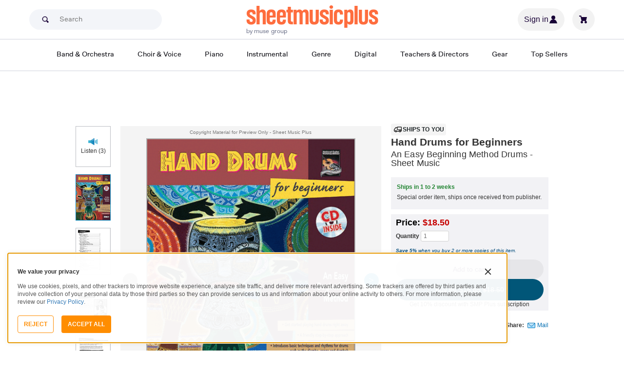

--- FILE ---
content_type: text/html; charset=UTF-8
request_url: https://www.sheetmusicplus.com/en/product/hand-drums-for-beginners-3691929.html?aff_id=69435
body_size: 35184
content:
<!doctype html>
<html lang="en">
<head>
    <title>Hand Drums for Beginners - Drums, Percussion - Beginning Sheet Music | Sheet Music Plus</title>
    <script>
    var sentryMethodsToSave = ['setUser', 'setTag', 'setTags', 'setExtra', 'setExtras', 'addBreadcrumb', 'setContext'];
    window.Sentry = {
        _lazy: true
    };
    var sentryLazyCallsQueue = [];
    var sentryLazyHandler = function () {
        var args = Array.prototype.slice.call(arguments)
        var methodName = args[0];
        var rest = args.slice(1);

        sentryLazyCallsQueue.push([methodName, rest])
    };

    sentryMethodsToSave.forEach(function (methodName) {
        window.Sentry[methodName] = sentryLazyHandler.bind(this, methodName);
    });

    function applySentryLazyData() {
        if (!sentryLazyCallsQueue) return;

        for (var i = 0; i < sentryLazyCallsQueue.length; i++) {
            var args = sentryLazyCallsQueue[i];
            var methodName = args[0];
            var restArgs = args[1];
            var method = window.Sentry[methodName];

            method && typeof method === 'function' && method.apply(window.Sentry, restArgs);
        }

        sentryLazyCallsQueue = undefined;
    }

    var errors = window.APPERROR ? (window.APPERROR.errors || []) : []
    var APPERROR = {
        errors,
        loggerLoaded: false,
    };
    var oldOnError = window.onerror;
    var loadScript = function (src, resolve) {
        APPERROR.loggerLoaded = true;
        var script = document.createElement('script');
        script.async = true;
        script.type = 'text/javascript';
        script.src = src;

        var changeState = function () {
            if (!loaded) {
                resolve()
                loaded = true;
            }
        };
        var loaded;

        script.onreadystatechange = changeState;
        script.onload = changeState;

        var node = document.getElementsByTagName('script')[0];
        node.parentNode.insertBefore(script, node);
    };

    APPERROR.loadErrorLogger = function (release) {
        var whitelistUrls = [
            new RegExp('https://www.sheetmusicplus.com/static')
        ];

        if (window.location.pathname !== '/') {
            whitelistUrls.push(new RegExp(window.location.href))
        }

        var tags = {};
                tags.country = 'US';
        tags.isAuthenticated = 'false';
        tags.userId = '0';
        
        !APPERROR.loggerLoaded && loadScript('https://www.sheetmusicplus.com/static/public/build/smp_old_static/202601/js/vendor/sentry-custom.min.8bd11362ad99c2addd9260af1e6aed5b.js', function () {
            console.log('[sentry]:', 'bundle successfully loaded')
            window.onerror = oldOnError;

            window.initSentry({
                dsn: 'https://7dae934824c0495bbd507151b8b8d794@sentry.sheetmusicplus.com/46',
                release: release,   
                allowUrls: whitelistUrls
            });

            window.Sentry.setTags(tags);
            window.Sentry.setUser({
                userId: tags.userId,
            });
            applySentryLazyData();

            var messages = APPERROR.errors.map(function (err) {
                return err[0];
            });
            APPERROR.errors
                .filter(function (error, index) {
                    return messages.indexOf(error[0]) === index;
                })
                .forEach(function (args) {
                    var error = args[0];

                    if (args.length > 1) {
                        window.onerror.apply(this, args);
                    } else if (typeof error === 'string') {
                        window.Sentry.captureMessage(error, 'error');
                    } else {
                        if (error === undefined) {
                            error = new Error('Caught undefined error');
                        }

                        window.Sentry.captureException(error);
                    }
                });
        })
    };

    function loadSentry() {
        if (APPERROR.hasFirstError) {
            return
        }

        function load() {
            APPERROR.loadErrorLogger('smp-web_app_1.02.47');
        }

        if (document.readyState === 'complete') {
            load();
        } else {
            window.addEventListener('load', load)
        }
        APPERROR.hasFirstError = true
    }

    if (APPERROR.errors && APPERROR.errors.length > 0) {
        loadSentry()
    }

    window.onerror = function () {
        // filter gtm script error
        if (arguments[0] === 'Script error.' && arguments[1] === '') {
            return;
        }

        APPERROR.errors.push(arguments);
        oldOnError && oldOnError.apply(this, arguments);

        loadSentry();
    };
</script>
        <meta http-equiv="Content-Type" content="text/html; charset=UTF-8"/>
    <meta name="viewport" content="width=device-width, initial-scale=1, maximum-scale=5, user-scalable=yes, viewport-fit=cover">
    <meta name="description" content="Shop and Buy Hand Drums for Beginners sheet music. World Percussion sheet music book by John Marshall: Alfred Music at Sheet Music Plus. (AP.19328).">
<meta property="og:description" content="Shop and Buy Hand Drums for Beginners sheet music. World Percussion sheet music book by John Marshall: Alfred Music at Sheet Music Plus. (AP.19328).">
<meta name="twitter:description" content="Shop and Buy Hand Drums for Beginners sheet music. World Percussion sheet music book by John Marshall: Alfred Music at Sheet Music Plus. (AP.19328).">
<meta name="author" content="John Marshall">
<meta property="og:title" content="Hand Drums for Beginners - Drums, Percussion - Beginning Sheet Music | Sheet Music Plus">
<meta property="og:type" content="product">
<meta property="og:site_name" content="Sheet Music Plus">
<meta property="og:url" content="https://www.sheetmusicplus.com/en/product/hand-drums-for-beginners-3691929.html">
<meta property="product:price:amount" content="18.5">
<meta property="product:price:currency" content="USD">
<meta property="og:image" content="https://www.sheetmusicplus.com/on/demandware.static/-/Sites-smp-main/default/dw95fe8798/images/1929/3691929_cover-large_file.png">
<meta property="og:image:width" content="1200">
<meta property="og:image:height" content="1200">
<meta property="og:image:alt" content="Hand Drums for Beginners by John Marshall – Sheet Music">
<meta name="twitter:card" content="summary_large_image">
<meta name="twitter:site" content="@sheetmusicplus">
<meta name="twitter:creator" content="@sheetmusicplus">
<meta name="twitter:title" content="Hand Drums for Beginners - Drums, Percussion - Beginning Sheet Music | Sheet Music Plus">
<meta name="twitter:image" content="https://www.sheetmusicplus.com/on/demandware.static/-/Sites-smp-main/default/dw95fe8798/images/1929/3691929_cover-large_file.png">
<meta name="twitter:image:alt" content="Sheet Music For Hand Drums for Beginners By John Marshall">
<meta name="csrf-param" content="_smp_s3ff3fsfm">
<meta name="csrf-token" content="J3rVDoAnSxGPHqcC9D2wLsXuB1b0H81i16V5Jhu0qBJDDLhH8mgDaNss-GaiW9pHgYFhA5tpvgatyB5qUO6aUQ==">

<link href="https://www.sheetmusicplus.com/en/product/hand-drums-for-beginners-3691929.html" rel="canonical">
<link href="https://www.sheetmusicplus.com/dw/image/v2/BJFX_PRD/on/demandware.static/-/Sites-smp-main/default/dw95fe8798/images/1929/3691929_cover-large_file.png?sw=900&amp;sh=1200&amp;sm=fit" rel="preload" as="image" fetchpriority="high">
<link href="https://www.sheetmusicplus.com/static/public/build/smp_old_static/202601/css/score-view.4ff82b3ef1713ae68376249c62e406e2.css" rel="stylesheet">    <link rel="preconnect" href="https://cdnjs.cloudflare.com" />
<link rel="preconnect" href="https://maxcdn.bootstrapcdn.com" />
<link rel="preconnect" href="https://www.googletagmanager.com" />        <link href="https://www.sheetmusicplus.com/static/public/build/smp_old_static/202601/css/bootstrap.min.b202ad24898e2f16f21b893fde9d0444.css" rel="stylesheet">    <link href="https://cdnjs.cloudflare.com/ajax/libs/font-awesome/4.3.0/css/font-awesome.min.css" rel="preload" as="style" onload="this.rel='stylesheet'">
    <link href="https://www.sheetmusicplus.com/static/public/build/smp_old_static/202601/css/style.210d508dee66d0e499822d0803c5ce2d.css" rel="stylesheet"><link href="https://www.sheetmusicplus.com/static/public/build/smp_old_static/202601/css/global.bf816d8db0c4ab382ab3d5d218057fff.css" rel="stylesheet"><style>
            @font-face{font-display:swap;font-family:Muse Display Harmony;font-style:normal;font-weight:400;src:url("/static/public/fonts/muse/muse-display/MuseDisplay-Harmony.ttf") format("truetype")}@font-face{font-display:swap;font-family:Muse Display Rhythm;font-style:normal;font-weight:400;src:url("/static/public/fonts/muse/muse-display/MuseDisplay-Rhythm.ttf") format("truetype")}@font-face{font-display:swap;font-family:Muse Display Riff;font-style:normal;font-weight:400;src:url("/static/public/fonts/muse/muse-display/MuseDisplay-Riff.ttf") format("truetype")}@font-face{font-display:swap;font-family:Muse Display Symphony;font-style:normal;font-weight:400;src:url("/static/public/fonts/muse/muse-display/MuseDisplay-Symphony.ttf") format("truetype")}@font-face{font-display:swap;font-family:Muse Sans;font-style:normal;font-weight:300 900;src:url("/static/public/fonts/muse/muse-sans-vf/MuseSansVF.woff2") format("woff2"),url("/static/public/fonts/muse/muse-sans-vf/MuseSansVF.woff") format("woff"),url("/static/public/fonts/muse/muse-sans-vf/MuseSansVF.ttf") format("truetype")}
:root{--smp-border-radius-default:1px;--smp-border-radius-full:9999px}:root{--smp-color-accent-primary:#fe6d3e;--smp-color-accent-secondary:#0d0041;--smp-color-accent-content:#004b7a;--smp-color-action-primary:#ff7d53;--smp-color-action-secondary:#ebeef3;--smp-color-additional-attention:#d32139;--smp-color-additional-info:#8a6d3a;--smp-color-additional-info-subdued:#fcf8e3;--smp-color-additional-logo-main:#0a1257;--smp-color-additional-logo-accent:#fe6d3e;--smp-color-background-default:#fff;--smp-color-background-highlight:#f3f5f9;--smp-color-background-inactive:#ebeef3;--smp-color-content-primary:#18181e;--smp-color-content-secondary:#656a83;--smp-color-content-tertiary:#949aae;--smp-color-content-inactive:#99999c;--smp-color-content-on-color:#fff;--smp-color-exception-multilayer:rgba(0,0,0,.05);--smp-color-form-default:#7b819a;--smp-color-form-hovered:#52556a;--smp-color-form-pressed:#3f4150;--smp-color-form-active:#18181e;--smp-color-overlay-modal:rgba(0,0,0,.5);--smp-color-overlay-dropdown:rgba(0,0,0,var(--smp-state-overlay-dropdown));--smp-color-overlay-border:rgba(0,0,0,var(--smp-state-overlay-border));--smp-color-status-error:#b51c36;--smp-color-status-success:#017b22;--smp-color-status-warning:#c54900;--smp-color-stroke-default:#ced2dc;--smp-color-stroke-accent:#18181e}:root{--smp-spacing-4xs:1px;--smp-spacing-3xs:2px;--smp-spacing-2xs:4px;--smp-spacing-xs:8px;--smp-spacing-s:12px;--smp-spacing-m:16px;--smp-spacing-l:20px;--smp-spacing-2xl:24px;--smp-spacing-3xl:32px;--smp-spacing-4xl:40px;--smp-icon-size-s:16px;--smp-icon-size-m:36px}:root{--smp-font-family-fallback:Helvetica neue,Helvetica,sans-serif;--smp-font-family-muse-sans:"Muse Sans",var(--smp-font-family-fallback);--smp-font-family-muse-display-harmony:"Muse Display Harmony",var(--smp-font-family-fallback);--smp-font-family-muse-display-rhythm:"Muse Display Rhythm",var(--smp-font-family-fallback);--smp-font-family-muse-display-riff:"Muse Display Riff",var(--smp-font-family-fallback);--smp-font-family-muse-display-symphony:"Muse Display Symphony",var(--smp-font-family-fallback);--smp-font-weight-normal:400;--smp-font-weight-medium:500;--smp-font-weight-semibold:600;--smp-font-heading-xxl:400 88px/76px var(--smp-font-family-muse-display-harmony);--smp-font-heading-xl:400 72px/64px var(--smp-font-family-muse-display-harmony);--smp-font-heading-l:400 64px/56px var(--smp-font-family-muse-display-harmony);--smp-font-heading-m:400 56px/48px var(--smp-font-family-muse-display-harmony);--smp-font-heading-s:400 44px/36px var(--smp-font-family-muse-display-harmony);--smp-font-heading-xs:400 34px/32px var(--smp-font-family-muse-display-harmony);--smp-font-subtitle-l:500 32px/36px var(--smp-font-family-muse-sans);--smp-font-subtitle-m:500 24px/28px var(--smp-font-family-muse-sans);--smp-font-subtitle-m-display:500 24px/28px var(--smp-font-family-muse-display-harmony);--smp-font-subtitle-s:500 20px/24px var(--smp-font-family-muse-sans);--smp-font-body-l:400 17px/24px var(--smp-font-family-muse-sans);--smp-font-body-l-medium:500 17px/24px var(--smp-font-family-muse-sans);--smp-font-body-l-semibold:600 17px/24px var(--smp-font-family-muse-sans);--smp-font-body-s:400 15px/20px var(--smp-font-family-muse-sans);--smp-font-body-s-medium:500 15px/20px var(--smp-font-family-muse-sans);--smp-font-body-s-semibold:600 15px/20px var(--smp-font-family-muse-sans);--smp-font-caption-l:400 13px/16px var(--smp-font-family-muse-sans);--smp-font-caption-l-medium:500 13px/16px var(--smp-font-family-muse-sans);--smp-font-caption-l-semibold:600 13px/16px var(--smp-font-family-muse-sans);--smp-font-caption-s:400 11px/12px var(--smp-font-family-muse-sans);--smp-font-caption-s-medium:500 11px/12px var(--smp-font-family-muse-sans);--smp-font-caption-s-semibold:600 11px/12px var(--smp-font-family-muse-sans);--smp-font-mono-xl:400 15px/24px var(--smp-font-family-mono);--smp-font-mono-xl-medium:500 15px/24px var(--smp-font-family-mono);--smp-font-mono-xl-semibold:600 15px/24px var(--smp-font-family-mono);--smp-font-mono-l:400 14px/32px var(--smp-font-family-mono);--smp-font-mono-l-medium:500 14px/32px var(--smp-font-family-mono);--smp-font-mono-l-semibold:600 14px/32px var(--smp-font-family-mono);--smp-font-mono-m:400 13px/23.4px var(--smp-font-family-mono);--smp-font-mono-m-medium:500 13px/23.4px var(--smp-font-family-mono);--smp-font-mono-m-semibold:600 13px/23.4px var(--smp-font-family-mono);--smp-font-mono-s:400 12px/21.6px var(--smp-font-family-mono);--smp-font-mono-s-medium:500 12px/21.6px var(--smp-font-family-mono);--smp-font-mono-s-semibold:600 12px/21.6px var(--smp-font-family-mono);--smp-font-mono-xs:400 10px/18px var(--smp-font-family-mono);--smp-font-mono-xs-medium:500 10px/18px var(--smp-font-family-mono);--smp-font-mono-xs-semibold:600 10px/18px var(--smp-font-family-mono)}:root{--smp-box-shadow-popover:0px 4px 16px 0px rgba(0,0,0,.16);--smp-box-shadow-image:0px 8px 12px rgba(0,0,0,.15);--smp-box-shadow-thumbnail-active:0px 0px 0px 2px var(--smp-color-background-default) inset;--smp-color-modal-overlay:rgba(0,0,0,.52);--smp-transition-duration-default:0.2s}:root{--smp-state-default:1;--smp-state-hovered:0.8;--smp-state-pressed:0.6;--smp-state-disabled:0.4;--smp-state-overlay-dropdown:0.3;--smp-state-overlay-border:0.15}:root{--smp-layout-container-max-width:1240px}
.ButtonV2-button{-webkit-appearance:none;-moz-appearance:none;appearance:none;border:1px solid transparent;border-radius:50vh;font-size:16px;line-height:1;padding:14px 16px;text-align:center}.ButtonV2-small{font-size:14px;padding:12px}.ButtonV2-extraSmall{font-size:14px;padding:10px}.ButtonV2-primary{background:#015678;color:#fff}.ButtonV2-primary:hover{color:#fff;opacity:.8;-webkit-text-decoration:none;text-decoration:none}.ButtonV2-primary:focus{color:#fff;-webkit-text-decoration:none;text-decoration:none}.ButtonV2-primary:disabled{opacity:.4}.ButtonV2-secondary{background:rgba(0,0,0,.05);color:#180036}.ButtonV2-secondary:hover{color:#180036;opacity:.8;-webkit-text-decoration:none;text-decoration:none}.ButtonV2-secondary:focus{color:#180036;-webkit-text-decoration:none;text-decoration:none}.ButtonV2-secondary:disabled{opacity:.4}.ButtonV2-loading{opacity:.9;pointer-events:none}.ButtonV2-transparentBackground{background:transparent;border-color:transparent}.ButtonV2-transparentBackground:hover{background:transparent}.ButtonV2-transparentBackground:focus{background:transparent}
.ChoralSaleBadge-choralSaleBadge{color:var(--smp-color-content-on-color)!important;font:var(--smp-font-caption-l-medium)!important}.ChoralSaleBadge-choralSaleBadge{background-color:#dd3700;display:inline-block;padding:var(--smp-spacing-2xs) var(--smp-spacing-xs);width:-moz-max-content;width:max-content}
.experimentCouponBanner-experimentCouponBanner{position:sticky;top:0;width:100%;z-index:9999}@media (max-width:810px){.experimentCouponBanner-experimentCouponBanner{position:static}}
    </style>
<style>
    .score-subscriptionInteractiveScoreBlock{background-color:#f2f2f5;display:flex;flex-direction:column;gap:var(--smp-spacing-s);padding:var(--smp-spacing-s)}.score-subscriptionInteractiveScoreBlock .score-title{font-size:18px;font-weight:700}.score-sidebarBlock{border:1px solid #cccccf;padding:16px 12px}.score-priceBlock{display:flex;flex-direction:column;gap:12px}.score-prices{display:flex;flex-direction:column;gap:4px}.score-firstOrderCoupon{margin-top:8px}.score-originalPriceValue{-webkit-text-decoration:line-through;text-decoration:line-through}.score-price{font-size:18px;font-weight:700}.score-priceWithoutCoupon{color:#555;font-weight:400;-webkit-text-decoration:line-through;text-decoration:line-through}.score-coupon{align-items:center;display:flex;font-size:10px;justify-content:space-between}.score-couponLabelWrapper{align-items:center;display:flex;gap:8px}.score-couponLabel{background-color:#ecf6ec;border-radius:4px;color:#017b22;font-weight:700;padding:2px 4px}.score-couponAppliedIndicator{align-items:center;display:flex;gap:4px}.score-couponValue{font-weight:700}.score-additioinalInfo{display:flex;flex-direction:column;gap:4px}.score-ctaWrapper{display:flex;flex-direction:column;gap:12px}.score-ctaWrapper--mobile{display:none}@media (max-width:544px){.score-ctaWrapper--mobile{background:#fff;bottom:0;box-shadow:0 2px 10px rgba(0,0,0,.2);display:flex;left:0;padding:15px 15px calc(15px + env(safe-area-inset-bottom));position:fixed;right:0;z-index:3}.score-ctaWrapper--desktop{display:none}}.score-buyNowCtaOldPrice{line-height:1;-webkit-text-decoration:line-through;text-decoration:line-through}.score-formatOptions{grid-gap:var(--smp-spacing-s);display:grid;gap:var(--smp-spacing-s);grid-template-columns:repeat(auto-fit,minmax(140px,1fr));margin-top:var(--smp-spacing-s);width:100%}.score-formatOption{background-color:var(--smp-color-background-default);border:2px solid var(--smp-color-stroke-default);cursor:pointer;display:flex;flex-direction:column;gap:var(--smp-spacing-2xs);margin:0;padding:var(--smp-spacing-s)}.score-formatOption:hover{background-color:rgba(1,86,120,.102);background-color:#0156781a;border-color:var(--smp-color-accent-content)}.score-formatOption--selected{background-color:rgba(1,86,120,.102);background-color:#0156781a;border:2px solid var(--smp-color-accent-content)}.score-formatOption--selected:hover{background-color:rgba(1,86,120,.102);background-color:#0156781a}.score-formatOption-header{align-items:center;display:flex;gap:var(--smp-spacing-2xs);width:100%}.score-formatOption-title{color:#180036;flex:1;font:var(--smp-font-caption-l);white-space:pre-wrap}.score-formatOption-price{color:var(--smp-color-content-primary);font-size:18px;font-weight:700;white-space:nowrap}.score-formatOption-description{color:var(--smp-color-content-secondary);font:var(--smp-font-caption-l)}
div.scoreChoralSaleBadge-choralSaleBadge--inActions{display:none}@media (max-width:544px){div.scoreChoralSaleBadge-choralSaleBadge{display:none}div.scoreChoralSaleBadge-choralSaleBadge--inActions{display:inline-block;left:50%;position:absolute;top:0;transform:translateX(-50%) translateY(-100%)}}
input[type="checkbox"].CheckboxV2-checkbox{background-color:var(--smp-color-background-default);border:1px solid #a7a4a9;border-radius:1px;height:20px;margin:0;width:20px}input[type="checkbox"].CheckboxV2-small{height:16px;width:16px}input[type="checkbox"].CheckboxV2-checkbox:disabled{opacity:.5}input[type="checkbox"].CheckboxV2-checkbox:checked{position:relative}input[type="checkbox"].CheckboxV2-primary:checked{background-color:#015678;border:1px solid #015678;position:relative}input[type="checkbox"].CheckboxV2-success:checked{background-color:#017b22;border:1px solid #017b22;position:relative}input[type="checkbox"].CheckboxV2-checkbox:checked::after{border:solid var(--smp-color-content-on-color);border-width:0 2px 2px 0;content:"";display:block;height:10px;left:50%;position:absolute;top:45%;transform:translate(-50%,-50%) rotate(45deg);width:5px}
input[type="radio"].RadioButton-radioButton{-webkit-appearance:none;-moz-appearance:none;appearance:none;background-color:var(--smp-color-background-default);border:1px solid #a7a4a9;border-radius:50%;height:16px;margin:0;width:16px}input[type="radio"].RadioButton-radioButton:disabled{opacity:.5}input[type="radio"].RadioButton-radioButton:checked{background-color:#015678;border:1px solid #015678;position:relative}@media (max-width:810px){input[type="radio"].RadioButton-radioButton:checked::before{content:none}}input[type="radio"].RadioButton-radioButton:checked::after{background-color:var(--smp-color-background-default);border-radius:50%;content:"";display:block;height:6px;left:50%;position:absolute;top:50%;transform:translate(-50%,-50%);width:6px}
</style>
<script class="js-global-script">
    (function() {
        var pattern = /crios/i;
        if (!pattern.test(window.navigator.userAgent)) return;

        var $$globalScript = document.querySelector('.js-global-script');
        $$globalScript.insertAdjacentHTML('afterEnd', '<link href="https://www.sheetmusicplus.com/static/public/build/smp_old_static/202601/css/chromeDefault.9f7cdb8a17db9249ac82ea1ed3f77716.css" rel="stylesheet">');
    })()
</script>
    <link rel="icon" type="image/png" href="https://www.sheetmusicplus.com/static/public/build/smp_old_static/202601/images/favicon/favicon.b265e1e678d44cc900a6635936b06373.ico" />
<link rel="icon" type="image/png" href="https://www.sheetmusicplus.com/static/public/build/smp_old_static/202601/images/favicon/favicon-32x32.20979d6726a5cbf8d5092c6373e36523.png" sizes="32x32" />
<link rel="icon" type="image/png" href="https://www.sheetmusicplus.com/static/public/build/smp_old_static/202601/images/favicon/favicon-16x16.41c7b6e36c5978c040e4bdf0089e4d38.png" sizes="16x16" />
<link rel="apple-touch-icon" sizes="180x180" href="https://www.sheetmusicplus.com/static/public/build/smp_old_static/202601/images/favicon/apple-touch-icon.581c54e6da9b233d1c36d917df93d658.png" />
<link rel="manifest" href="https://www.sheetmusicplus.com/static/public/build/smp_old_static/202601/images/favicon/site.9f46feb095df52b94a8d68ab36db6e14.webmanifest" />
<link rel="mask-icon" href="https://www.sheetmusicplus.com/static/public/build/smp_old_static/202601/images/favicon/safari-pinned-tab.b7f9d28b263c738aabe1ab099e305b90.svg" color="#fe6d3e" />
        <script>
        (function () {
            if ('serviceWorker' in navigator) {
                window.addEventListener('load', function() {
                    window.navigator.serviceWorker.register('/sw_smp.js').catch(function(error) {})
                })
            }
        })()
    </script>
    <script>
    function jQueryLoadObserver() {
        return new Promise(function (resolve, reject) {
            var attemps = 100;
            
            function check() {
                if (window.jQuery) {
                    console.log('jquery load observer success', attemps)
                    $(resolve);
                    return;
                }

                attemps--;

                if (!attemps) {
                    reject()
                } else {
                    setTimeout(check, 100)
                }
            }

            check()
        })
    }

    function loadAsync(url) {
        return new Promise(function (resolve, reject) {
            var script = document.createElement('script');
            script.async = true;
            script.src = url;
            script.onload = function() {
                resolve();
                            };
            script.onerror = reject;
            document.head.appendChild(script)
        })
    }
</script>
</head>
<body class="column_1">
        <div id="site-wrapper">
        <div id="site-canvas">
            <div id="wrapper1" class="product-detail">
                

    
<section class="js-react-island-csr-header dynamic-island-score-csr-header" style="min-height: 170px; min-width: 0px"></section>                <main id="mainSection1" class="b-main-content">
                    
    <div class="main-container container js-score-screen">
        <div id="mainBodyContent" class="clearfix layout--margin-top">
            <div class="aside t_sideBanner top_global_banner"></div>
            <div class="content" id="content">
                <div class="hide" id="productId">3691929</div>
                <div class="hide" id="productTitle">Hand Drums for Beginners</div>
                <div class="hidden" id="skuId">3691929</div>
                <div class="hide" id="CRITEOProductId">3691929</div>
                <div class="hide" id="GTMPDPSkuId">3691929</div>
                <article>
                    <div class="score-content">
                        <section class="score-content--content productInfo">
                            
<section class="score-slider">
    <section class="score-slider--aside">
                            <button 
                data-toggle="modal" 
                class="score-slider--control score-slider--control__button" 
                data-target="#viewLarger"
                onclick="loadAudioPlayer();"
            >
                <div class="icon_listen"></div>
                <div>Listen (3)</div>
            </button>
                            <div class="score-slider--control score-slider--control__image active js-score-slider-control">
                <img
                    src="https://www.sheetmusicplus.com/dw/image/v2/BJFX_PRD/on/demandware.static/-/Sites-smp-main/default/dw95fe8798/images/1929/3691929_cover-large_file.png?sw=900&sh=1200&sm=fit"
                    class="js-score-slider-image"
                    itemprop="image"
                    alt="Hand Drums for Beginners Drums scores gallery preview page 1"
                    title="Hand Drums for Beginners"
                    onerror="javascript:this.src='https://www.sheetmusicplus.com/static/public/build/smp_old_static/202601/images/no_image_available_medium_large.d0f85ee2c59d1236d0d813566495a1dd.gif';this.style='opacity:1';this.onerror=null"
                    data-preview-page="1"
                />
            </div>
                                        <div class="score-slider--control score-slider--control__image js-score-slider-control">
                <img
                    src="https://www.sheetmusicplus.com/dw/image/v2/BJFX_PRD/on/demandware.static/-/Sites-smp-main/default/dw6a943a9b/images/1929/3691929_file_1_page_0.png?sw=900&sh=1200&sm=fit"
                    class="js-score-slider-image"
                    alt="Hand Drums for Beginners Drums scores gallery preview page 2"
                    title="Hand Drums for Beginners"
                    onerror="javascript:this.src='https://www.sheetmusicplus.com/static/public/build/smp_old_static/202601/images/no_image_available_medium_large.d0f85ee2c59d1236d0d813566495a1dd.gif';this.style='opacity:1';this.onerror=null"
                    data-preview-page="2"
                >
            </div>
                        <div class="score-slider--control score-slider--control__image js-score-slider-control">
                <img
                    src="https://www.sheetmusicplus.com/dw/image/v2/BJFX_PRD/on/demandware.static/-/Sites-smp-main/default/dwb11ddbd7/images/1929/3691929_file_1_page_1.png?sw=900&sh=1200&sm=fit"
                    class="js-score-slider-image"
                    alt="Hand Drums for Beginners Drums scores gallery preview page 3"
                    title="Hand Drums for Beginners"
                    onerror="javascript:this.src='https://www.sheetmusicplus.com/static/public/build/smp_old_static/202601/images/no_image_available_medium_large.d0f85ee2c59d1236d0d813566495a1dd.gif';this.style='opacity:1';this.onerror=null"
                    data-preview-page="3"
                >
            </div>
                        <div class="score-slider--control score-slider--control__image js-score-slider-control">
                <img
                    src="https://www.sheetmusicplus.com/dw/image/v2/BJFX_PRD/on/demandware.static/-/Sites-smp-main/default/dwedeebea6/images/1929/3691929_file_1_page_2.png?sw=900&sh=1200&sm=fit"
                    class="js-score-slider-image"
                    alt="Hand Drums for Beginners Drums scores gallery preview page 4"
                    title="Hand Drums for Beginners"
                    onerror="javascript:this.src='https://www.sheetmusicplus.com/static/public/build/smp_old_static/202601/images/no_image_available_medium_large.d0f85ee2c59d1236d0d813566495a1dd.gif';this.style='opacity:1';this.onerror=null"
                    data-preview-page="4"
                >
            </div>
                        </section>
    <section class="overlay score-slider--content ">
        <div class="score-slider--copyright text-center text-muted">
            Copyright Material for Preview Only - Sheet Music Plus
        </div>
        <div class="js-score-slider score-slider--slider">
            <div class="score-slider--page">
                <div class="score-slider--image-wrapper">
                    <img
                        src="https://www.sheetmusicplus.com/dw/image/v2/BJFX_PRD/on/demandware.static/-/Sites-smp-main/default/dw95fe8798/images/1929/3691929_cover-large_file.png?sw=900&sh=1200&sm=fit"
                        alt="Hand Drums for Beginners Drums - Sheet Music"
                        title="Hand Drums for Beginners"
                        itemprop="image"
                        onerror="javascript:this.src='https://www.sheetmusicplus.com/static/public/build/smp_old_static/202601/images/no_image_available_medium_large.d0f85ee2c59d1236d0d813566495a1dd.gif';this.style='opacity:1';this.onerror=null"
                    />
                </div>    
            </div>
                                                <div class="score-slider--page">
                        <div class="score-slider--image-wrapper">
                            <img 
                                src="https://www.sheetmusicplus.com/dw/image/v2/BJFX_PRD/on/demandware.static/-/Sites-smp-main/default/dw6a943a9b/images/1929/3691929_file_1_page_0.png?sw=900&sh=1200&sm=fit"                                 alt="Hand Drums for Beginners Drums - Sheet Music page 2" 
                                title="Hand Drums for Beginners"
                                onerror="javascript:this.src='https://www.sheetmusicplus.com/static/public/build/smp_old_static/202601/images/no_image_available_medium_large.d0f85ee2c59d1236d0d813566495a1dd.gif';this.style='opacity:1';this.onerror=null"
                            />
                        </div>
                    </div>
                                    <div class="score-slider--page">
                        <div class="score-slider--image-wrapper">
                            <img 
                                src="https://www.sheetmusicplus.com/dw/image/v2/BJFX_PRD/on/demandware.static/-/Sites-smp-main/default/dwb11ddbd7/images/1929/3691929_file_1_page_1.png?sw=900&sh=1200&sm=fit"                                 alt="Hand Drums for Beginners Drums - Sheet Music page 3" 
                                title="Hand Drums for Beginners"
                                onerror="javascript:this.src='https://www.sheetmusicplus.com/static/public/build/smp_old_static/202601/images/no_image_available_medium_large.d0f85ee2c59d1236d0d813566495a1dd.gif';this.style='opacity:1';this.onerror=null"
                            />
                        </div>
                    </div>
                                    <div class="score-slider--page">
                        <div class="score-slider--image-wrapper">
                            <img 
                                src="https://www.sheetmusicplus.com/dw/image/v2/BJFX_PRD/on/demandware.static/-/Sites-smp-main/default/dwedeebea6/images/1929/3691929_file_1_page_2.png?sw=900&sh=1200&sm=fit"                                 alt="Hand Drums for Beginners Drums - Sheet Music page 4" 
                                title="Hand Drums for Beginners"
                                onerror="javascript:this.src='https://www.sheetmusicplus.com/static/public/build/smp_old_static/202601/images/no_image_available_medium_large.d0f85ee2c59d1236d0d813566495a1dd.gif';this.style='opacity:1';this.onerror=null"
                            />
                        </div>
                    </div>
                                    </div>
    </section>
</section>
                        </section>
                        <section class="score-content--header">
                            <header>
                                
  <div class="score-view-format-badge">
    <img src="https://www.sheetmusicplus.com/static/public/build/smp_old_static/202601/images/icons/truck.5d0e78774bb21d04444d91d09696f161.svg" alt="" width="20" height="20˝" class="score-view-format-badge__icon">
    <p class="score-view-format-badge__text">Ships to you</p>
  </div>
                                <h1 class="score-content--title">
    Hand Drums for Beginners    <span class="h1subName">
                    An Easy Beginning Method                                    Drums                            - Sheet Music
            </span>
</h1>
                            </header>
                                                        <section class="score-content--footer">
                                        <div class="rightAside">
                            
        <section class="score-view-format-block">
      <p class="score-view-format-block__title js-lead-time-title">Ships in 1 to 2 weeks</p>
      <p class="score-view-format-block__description">Special order item, ships once received from publisher.</p>
    </section>
                                        <section class="priceBox">
    <div class="buttonBox">
                    <p class="price salePrice">
                <span class="black">Price:</span>
                <span>
                                    <span>$18.50</span>
                                    </span>
            </p>
            
        <input type="hidden" name="convertedListPrice" id="convertedListPrice" value="">
        <input type="hidden" name="originalSalePrice" id="originalSalePrice" value="">
        <input type="hidden" name="convertedSalePrice" id="convertedSalePrice" value="">

        
        <div class="qtyBox">
            <label for="qty"><b>Quantity</b></label> <input name="textfield" type="number" aria-label="Quantity" id="qty" value="1" size="4" max="9999" min="1" class="textInput qty qtyText jQ_maxLength jQ_securityCode js-ga-qty" onkeypress="return( /[\d]/.test(String.fromCharCode(event.keyCode)))">
        </div>
                                <div>
  <p class="save">
    <a href="###" data-toggle="modal" data-target="#TwoPricing" class="lightBox_newReleases1" rel="nofollow">
      <strong>Save 5%</strong>
      when you buy 2 or more copies of this item.</a>
  </p>

  <div class="modal" id="TwoPricing" role="dialog" backdrop="static" style="display: none;">
    <div class="modal-dialog">
      <!-- Modal content-->
      <div class="modal-content">
        <div class="modal-header">
          <div class="popupTitle">
            <button type="button" class="close" data-dismiss="modal">Close X</button>
            <p class="modal-title"><strong class="fs18">2+ Pricing</strong></p>
          </div>
        </div>
        <div class="modal-body">
          <div class="row">
            <div class="col-sm-12">
              <section class="savePopInfo">
                <div class="summary">
                  <ul>
                    <li>
                      <div class="savePopImgInfo">
                        <p class="savePopTitle">Save on Multiple Copies</p>
                        <p>Order two or more copies of the same title and we'll automatically give you 5% off list price on that title.</p>
                        <p> To get <strong>2+ Pricing</strong> , just add two or more copies of a title to your shopping cart. Your discount will be immediately applied to your order. </p>
                      </div>
                    </li>
                    <li>
                      <div class="consize">
                        <p> Sale titles, hymnals, and ShowKits (MTI's Broadway Junior Collection, Getting to Know... Collection (G2K) and MTI's Kids Collection) do not qualify for <strong>2+ Pricing</strong> </p>
                        <p> If you have any questions or comments regarding <strong>2+ Pricing</strong> , please feel free to email us at <a href="mailto:support@sheetmusicplus.com">support@sheetmusicplus.com</a> </p>
                      </div>
                    </li>
                  </ul>
                </div>
              </section>
            </div>
          </div>
        </div>

        <div class="modal-footer"></div>
      </div>
    </div>
  </div>
</div>                                                    <div class="add-to-cart-button-wrapper add-to-cart-button-wrapper--multiple">
                        <button class="ButtonV2-button ButtonV2-small ButtonV2-secondary js-ga-add-to-cart" data-gtmga4data="{&quot;item_id&quot;:3691929,&quot;item_name&quot;:&quot;Hand Drums for Beginners&quot;,&quot;price&quot;:18.5,&quot;currencyCode&quot;:&quot;USD&quot;}">Add to cart</button>
                            <button class="ButtonV2-button ButtonV2-small ButtonV2-primary js-buy-now-button" data-gtmga4data="{&quot;item_id&quot;:3691929,&quot;item_name&quot;:&quot;Hand Drums for Beginners&quot;,&quot;price&quot;:18.5,&quot;currencyCode&quot;:&quot;USD&quot;}">
                    Buy for $16.65                    <span class="strikePrice">$18.50</span>
                </button>
                <div class="center">
                    Get 10% discount with SMP Plus subscription
                </div>
                    </div>
    </div>
</section>
            </div>
<div>
        <section class="shareThis">
        <b>Share:</b>
        <a
            href="###"
            class="emailToFriend_res"
            data-toggle="modal"
            data-target="#tellAFriend"
            rel="nofollow"
        >Mail</a>
    </section>
    <div class="hide" id="GTMSocialTarget">/en/product/hand-drums-for-beginners-3691929.html?aff_id=69435</div>
</div>
                            </section>
                        </section>
                    </div>
                </article>
                <section class="carousel productCarousel">
                    <header class="carouselTitle">
                        <h2 class="js-details-title" data-rt-title="Details">Details</h2>
                    </header>
                    <section class="score-meta">
                        <ul class="score-meta--list">
    <li class="score-meta--item">
                    <dl>
                <dt>
                    Instrument:</dt>
                <dd>
                                                                        <a href="/en/category/instruments/percussion/drums/">Drums</a>
                                                                                                <a href="/en/category/instruments/percussion/percussion/">Percussion</a>
                                                            </dd>
            </dl>
                    <dl>
                <dt>
                    Genres:</dt>
                <dd>
                                                                        <a href="/en/category/genres/world/multicultural/">Multicultural</a>
                                                            </dd>
            </dl>
                    <dl>
                <dt>
                    Publishers:</dt>
                <dd>
                                                                        <a href="/en/category/publishers/a/alfred-music/">Alfred Music</a>
                                                            </dd>
            </dl>
                    <dl>
                <dt>
                    UPC:</dt>
                <dd>
                                                                        <span>038081177656</span><br/>
                                                            </dd>
            </dl>
                    <dl>
                <dt>
                    ISBN:</dt>
                <dd>
                                                                        <span>9780739003244</span><br/>
                                                            </dd>
            </dl>
            </li>
</ul>

                        <ul class="score-meta--list">
    <li class="score-meta--item">
                    <dl>
                <dt>
                    Format:</dt>
                <dd>
                                                                        <a href="/en/category/formats/cd-audio-and-more/cd/">CD</a>
                                                                                                <a href="/en/category/formats/play-along/book-and-cd/">Book and CD</a>
                                                                                                <a href="/en/category/formats/collection-songbook/">Collection / Songbook</a>
                                                            </dd>
            </dl>
                    <dl>
                <dt>
                    Item types:</dt>
                <dd>
                                                                        <a href="/en/category/item-types/physical/">Physical</a>
                                                            </dd>
            </dl>
                    <dl>
                <dt>
                    Instructionals:</dt>
                <dd>
                                                                        <a href="/en/category/instructionals/methods-and-more/">Methods and More</a>
                                                            </dd>
            </dl>
                    <dl>
                <dt>
                    Level:</dt>
                <dd>
                                                                        <a href="/en/category/instruments/?prefn1=levels&prefv1=Beginning">Beginning</a>
                                                            </dd>
            </dl>
                    <dl>
                <dt>
                    Usages:</dt>
                <dd>
                                                                        <a href="/en/category/instruments/?prefn1=usages&prefv1=School+and+Community">School and Community</a>
                                                            </dd>
            </dl>
                    <dl>
                <dt>
                    Number of Pages:</dt>
                <dd>
                                                                        <span>48 </span><br/>
                                                            </dd>
            </dl>
                    <dl>
                <dt>
                    Shipping Weight:</dt>
                <dd>
                                                                        <span>0.5 pounds</span><br/>
                                                            </dd>
            </dl>
            </li>
</ul>

                    </section>
                </section>
                <section class="productTabs visible-xs visible-sm panel-group tablist">
                    <div class="panel panel-default responsive-panel first-div">
                        <div class="panel-heading" role="tab" id="detailedDescriptionHeader">
                            <div class="panel-title">
                                <a class="collapsed pdp_tab" data-toggle="collapse" href="#detailedDescription" aria-selected="false" aria-controls="detailedDescription">
                                    <h2 class="js-detailed-description-title" data-rt-title="Detailed Description">Detailed Description</h2>
                                    <i class="fa fa-chevron-right pull-right"></i>
                                    <i class="fa fa-chevron-down pull-right"></i>
                                </a>
                            </div>
                        </div>
                        <div id="detailedDescription" class="panel-collapse collapse" role="tabpanel" aria-labelledby="detailedDescriptionHeader">
                            <div class="panel-body">
                                <div class="description">
    <div>World Percussion - Beginner <p>SKU: AP.19328</p> <i>An Easy Beginning Method</i>. Composed by John Marshall. Method/Instruction; Percussion - Miscellaneous Educational Books and Manuals. Multicultural; World. Book and CD. 48 pages. Alfred Music #00-19328. Published by Alfred Music (AP.19328). <p>ISBN 9780739003244. UPC: 038081177656. English.</p><p>Learn to play rhythms from all over the world on the djembe, conga, pandeiro, dumbek, frame drum, and riq. After introducing the various families of drums and basic drum notation, the author takes you through each instrument from how to hold it to playing appropriate world rhythms. You'll learn about Nigerian Frekoba, West-African Djoli, the Latin clave and Samba, Moroccan folk rhythms, Arabic Dawr Hindy, and much more! 48 pages.</p></div>        </div>

                            </div>
                        </div>
                    </div>
                                        <div class="panel panel-default responsive-panel">
                    </div>
                </section>

                <section class="productTabs hidden-xs hidden-sm tablist">

                    <ul class="nav nav-tabs" role="tablist">
                        <li role="presentation" class="active tabUnit recently">
                            <a class="aj" href="#detailedTab" role="tab" data-toggle="tab" aria-controls="detailedTab" aria-selected="true" id="detailedTab-label">
                                <h2 class="js-detailed-description-title" data-rt-title="Detailed Description">Detailed Description</h2>
                            </a>
                        </li>
                                                                    </ul>

                    <div class="tab-content">
                        <div role="tabpanel" class="tab-pane fade in active" id="detailedTab" aria-labelledby="detailedTab-label">
                            <div class="description">
    <div>World Percussion - Beginner <p>SKU: AP.19328</p> <i>An Easy Beginning Method</i>. Composed by John Marshall. Method/Instruction; Percussion - Miscellaneous Educational Books and Manuals. Multicultural; World. Book and CD. 48 pages. Alfred Music #00-19328. Published by Alfred Music (AP.19328). <p>ISBN 9780739003244. UPC: 038081177656. English.</p><p>Learn to play rhythms from all over the world on the djembe, conga, pandeiro, dumbek, frame drum, and riq. After introducing the various families of drums and basic drum notation, the author takes you through each instrument from how to hold it to playing appropriate world rhythms. You'll learn about Nigerian Frekoba, West-African Djoli, the Latin clave and Samba, Moroccan folk rhythms, Arabic Dawr Hindy, and much more! 48 pages.</p></div>        </div>

                        </div>
                                                                    </div>
                </section>

                
                <div class="modal" id="viewLarger" role="dialog">
                    <div class="modal-dialog lookInsideImage">
                        <!-- Modal content-->
                        <div class="modal-content viewLargerImageModal">
                            <div class="modal-header">
                                <input type="hidden" class="closeModal" data-dismiss="modal"/>
                                <button type="button" class="close" onclick="destroyLargeModal();">Close X</button>
                                <p class="modal-title"><strong>Preview:</strong>&nbsp;Hand Drums for Beginners</p>
                            </div>
                            <div class="modal-body">
                                <div class="viewLargerPop">
                                                                        <div class="group">
                                        <strong>Listen</strong>
                                        <div class="jp-audio jp_container audioContainer row">
                                            <div class="jp-gui jp-interface">
                                                <ul class="jp-controls jp-playcontrols col-sm-12 col-xs-12">
                                                    <li><a class="jp-play" id="playBtn" tabindex="1"> play</a></li>
                                                    <li><a class="jp-pause" id="pauseBtn" tabindex="1">pause</a></li>
                                                </ul>
                                                <div class="jp-time-holder">
                                                    <div class="jp-current-time" id="timer">00:00</div>
                                                    <div class="jp-progress">
                                                        <div class="jp-seek-bar" style="width: 100%;" id="progressBar">
                                                            <div class="jp-play-bar" id="progress"></div>
                                                        </div>
                                                    </div>
                                                    <div class="jp-duration">00:00</div>
                                                </div>
                                            </div>
                                            <div class="jp-gui jp-interface">
                                                <ul class="jp-controls jp-soundcontrols">
                                                    <li><a class="jp-mute" href="javascript:" tabindex="1" title="mute">mute</a></li>
                                                    <li><a class="jp-unmute" href="javascript:" tabindex="1" title="unmute">unmute</a></li>
                                                </ul>
                                                <div class="jp-volume-bar" id="volume">
                                                    <div class="jp-volume-bar-value" id="volumeProgress"></div>
                                                </div>
                                            </div>
                                            <div class="jp-gui jp-interface trackselect">
                                                <ul class="jp-trackselect col-sm-12 col-xs-12">
                                                    <li class="jp-selectedtrack">
                                                        <a data-jptrack="https://smp-cdn-assets.sheetmusicplus.com/items/3691929/sound_clips/sample_1.mp3" href="javascript:" soundclipid="sample_1">Sample #1&nbsp;</a>
                                                        <span class="jp-selectarrow"></span>
                                                    </li>
                                                                                                        <li><a data-jptrack="https://smp-cdn-assets.sheetmusicplus.com/items/3691929/sound_clips/sample_1.mp3" href="javascript:" soundclipid="sample_1">Sample #0&nbsp;</a></li>
                                                                                                        <li><a data-jptrack="https://smp-cdn-assets.sheetmusicplus.com/items/3691929/sound_clips/sample_2.mp3" href="javascript:" soundclipid="sample_1">Sample #1&nbsp;</a></li>
                                                                                                        <li><a data-jptrack="https://smp-cdn-assets.sheetmusicplus.com/items/3691929/sound_clips/sample_3.mp3" href="javascript:" soundclipid="sample_1">Sample #2&nbsp;</a></li>
                                                                                                    </ul>
                                            </div>
                                        </div>
                                    </div>
                                    <script>
                                        window.smpAudioPayerSrc = ["https://smp-cdn-assets.sheetmusicplus.com/items/3691929/sound_clips/sample_1.mp3","https://smp-cdn-assets.sheetmusicplus.com/items/3691929/sound_clips/sample_2.mp3","https://smp-cdn-assets.sheetmusicplus.com/items/3691929/sound_clips/sample_3.mp3"];
                                    </script>
                                    
                                                                    </div>
                            </div>
                        </div>
                    </div>
                </div>

                <!--  <div class="pdpFormPop"> -->
                <div id="tellAFriend" class="modal big-modal tell-friend tellAFriend" role="dialog">
                    <div class="modal-dialog">
                        <!-- Modal content-->
                        <div class="modal-content">
                            <div class="modal-header">
                                <button type="button" class="close" data-dismiss="modal">Close X</button>
                                <p class="modal-title">Tell A Friend</p>
                            </div>
                            <div class="modal-body">
                                <div class="row">
                                    <div class="col-sm-12">
                                        <div class="col-md-8 outer-box">
                                            <div class="row reviewProduct">
                                                <label class="title">Hand Drums for Beginners</label>
                                                <p class="desc"></p>
                                            </div>
                                            <form action="/score/action/email/send" method="post">
                                                <input type="hidden" name="productId" class="emailProductId" value="3691929"/>
                                                <input type="hidden" name="sku" class="emailSkuId" value=""/>
                                                <input type="hidden" name="title" class="displayName" value=""/>
                                                <input type="hidden" name="title" class="emailTitle" value=""/>
                                                <input type="hidden" name="itemNumber" class="emailItemNumber" value=""/>
                                                <input type="hidden" name="imageUrl" class="emailImageUrl" value=""/>
                                                <input type="hidden" name="originalListPriceParam" class="originalListPriceParam"/>
                                                <input type="hidden" name="convertedListPriceParam" class="convertedListPriceParam"/>
                                                <input type="hidden" name="originalSalePriceParam" class="originalSalePriceParam"/>
                                                <input type="hidden" name="convertedSalePriceParam" class="convertedSalePriceParam"/>
                                                <input type="hidden" name="leadTime" class="leadTime"/>
                                                <input type="hidden" name="_smp_s3ff3fsfm" value="J3rVDoAnSxGPHqcC9D2wLsXuB1b0H81i16V5Jhu0qBJDDLhH8mgDaNss-GaiW9pHgYFhA5tpvgatyB5qUO6aUQ==" />

                                                <div class="row error">
                                                    <!-- <span>Error! <br /> Sorry but your review could not be submitted, please verify the form and try again.</span>  -->
                                                </div>
                                                <div class="row top-border form-group">
                                                    <p class="req-text details"><strong>*</strong> = required</p>

                                                    <div class="col-sm-5 modal-label-text hidden-xs require"><label>Send to email(s):</label></div>
                                                    <div class="col-sm-7 details">
                                                        <input name="friendEmails" type="text" class="form-control small-box first-box  jQ_maxLength" placeholder="Send to email(s)" size="60" aria-label="Send to emails"/>
                                                        <p class="tips hidden-xs">To send to more than one person, separate addresses with a comma.</p>
                                                    </div>
                                                    <div class="col-sm-5 modal-label-text hidden-xs require"><label>Your name:</label></div>
                                                    <div class="col-sm-7 details"><input type="text" name="yourName" class="form-control small-box jQ_maxLength" maxlength="50" size="50" placeholder="Your name" aria-label="Your name"/></div>
                                                    <div class="col-sm-5 modal-label-text hidden-xs require"><label>Your email:</label></div>
                                                    <div class="col-sm-7 details"><input type="text" name="yourEmail" class="form-control small-box yourEmail jQ_maxLength" maxlength="60" size="60" placeholder="Your email" aria-label="Your email"/></div>
                                                    <div class="col-sm-5 modal-label-text hidden-xs require"><label>Personal message:</label></div>
                                                    <div class="col-sm-7 details">
                                                        <textarea name="personalMessage" class="form-control last-box textarea personalMessage jQ_maxLength" maxlength="300" size="300" placeholder="Personal message" aria-label="Personal message"></textarea>
                                                    </div>
                                                </div>
                                                <div class="row top-border">
                                                    <div class="pad10 txt-right">
                                                        <input name="button" type="button" class="btn btn-default sendEmail emailSubmitBtn GoogleAnalyticsPDPSocialSend" value="Send Email"/>
                                                    </div>
                                                </div>
                                            </form>
                                        </div>
                                        <div class="col-md-4 instruction-text col-xs-12">
                                            <p>Tell a friend (or remind yourself) about this product. We'll instantly send an email containing product info and a link to it. You may also enter a personal message.</p>         <p>We do not use or store email addresses from this form for any other purpose than sending your share email.</p>         <p>Read our <a href="https://help.sheetmusicplus.com/en/articles/12088471-privacy-policy">Privacy Policy</a>.</p></div>
                                    </div>
                                </div>
                            </div>


                        </div>
                    </div>
                </div>
                <div class="modal" id="digitalPrintMP3" role="dialog" backdrop="static">
                    <div class="modal-dialog">
                        <!-- Modal content-->
                        <div class="modal-content">
                            <div class="modal-header">
                                <div class="popupTitle">
                                    <button type="button" class="close" data-dismiss="modal">Close X</button>
                                    <p class="modal-title"><strong class="fs18">Learn about MP3s</strong></p>
                                </div>
                            </div>
                            <div class="modal-body">
                                <div class="row">
                                    <div class="col-sm-12">
                                        After purchase, you can download your MP3 from your Sheet Music Plus Digital Library - no software installation is necessary! You can also listen to your MP3 at any time in your Digital Library.
                                    </div>
                                </div>
                            </div>
                            <div class="modal-footer"></div>
                        </div>
                    </div>
                </div><div class="modal" id="digitalPrintSmart" role="dialog" backdrop="static">
                    <div class="modal-dialog">
                        <!-- Modal content-->
                        <div class="modal-content">
                            <div class="modal-header">
                                <div class="popupTitle">
                                    <button type="button" class="close" data-dismiss="modal">Close X</button>
                                    <p class="modal-title"><strong class="fs18">Learn about Smart Music</strong></p>
                                </div>
                            </div>
                            <div class="modal-body">
                                <div class="row">
                                    <div class="col-sm-12">
                                        After purchase, you can download your Smart Music from your Sheet Music Plus Digital Library - no software installation is necessary! You can also download at any time in your Digital Library.
                                    </div>
                                </div>
                            </div>
                            <div class="modal-footer"></div>
                        </div>
                    </div>
                </div><div class="modal" id="digitalPrintVideo" role="dialog" backdrop="static">
                    <div class="modal-dialog">
                        <!-- Modal content-->
                        <div class="modal-content">
                            <div class="modal-header">
                                <div class="popupTitle">
                                    <button type="button" class="close" data-dismiss="modal">Close X</button>
                                    <p class="modal-title"><strong class="fs18">Learn about Digital Video</strong></p>
                                </div>
                            </div>
                            <div class="modal-body">
                                <div class="row">
                                    <div class="col-sm-12">
                                        After purchase you can download your video from your Digital Library.  Your video is in XX format and is playable on most pre-installed video players.
                                    </div>
                                </div>
                            </div>
                            <div class="modal-footer"></div>
                        </div>
                    </div>
                </div>

                                        <aside class="carousel productCarousel js-recommendation">
        <div class="carouselTitle">
            <h2 class="js-recommendation-title" data-rt-title="You may also like">You may also like</h2>
        </div>
        <div class="carouselContent1">
            <ul>
                                    <li class="carouselItem" data-interlinking="scores">
                        <article class="item 3691912" data-id="3691912">

                            <div class="overlay ">
                                <a href="/en/product/hand-drums-for-beginners-3691912.html" class="js-score-recommendation-item" onclick="dataLayer.push({'GTMSpotLigthSkuId': '3691912','event': 'GTMSpotLightViewTriggered'});" aria-hidden="true" data-id="3691912" data-title="Hand Drums for Beginners">
                                    <span>Hand Drums for Beginners</span>
                                    <br/>
                                    <br/>
                                    <img data-src="https://www.sheetmusicplus.com/smp-cdn-assets/items/3691912/cover_images/cover-large_file.png@110" aria-label="" alt="Hand Drums for Beginners mini preview" title="" class="lazyload img" width="85" height="110" style="max-width: 85px; max-height: 110px;" onerror="javascript:this.src='https://www.sheetmusicplus.com/static/public/build/smp_old_static/202601/images/no_image_available_small.0667abc9ce8666facc52b44033e37f86.gif';this.style='opacity:1';this.onerror=null"/>
                                                                    </a>
                            </div>
                            <p class="rating">
                            </p>
                            <div class="price" data-id="price_3691912">
                                <p class="price">
                                    <span class="salePrice">$8.50</span>
                                </p>
                            </div>

                        </article>
                    </li>
                                    <li class="carouselItem" data-interlinking="scores">
                        <article class="item 3691912" data-id="3691912">

                            <div class="overlay ">
                                <a href="/en/product/hand-drums-for-beginners-3691912.html" class="js-score-recommendation-item" onclick="dataLayer.push({'GTMSpotLigthSkuId': '3691912','event': 'GTMSpotLightViewTriggered'});" aria-hidden="true" data-id="3691912" data-title="Hand Drums for Beginners">
                                    <span>Hand Drums for Beginners</span>
                                    <br/>
                                    <br/>
                                    <img data-src="https://www.sheetmusicplus.com/smp-cdn-assets/items/3691912/cover_images/cover-large_file.png@110" aria-label="" alt="Hand Drums for Beginners mini preview" title="" class="lazyload img" width="85" height="110" style="max-width: 85px; max-height: 110px;" onerror="javascript:this.src='https://www.sheetmusicplus.com/static/public/build/smp_old_static/202601/images/no_image_available_small.0667abc9ce8666facc52b44033e37f86.gif';this.style='opacity:1';this.onerror=null"/>
                                                                    </a>
                            </div>
                            <p class="rating">
                            </p>
                            <div class="price" data-id="price_3691912">
                                <p class="price">
                                    <span class="salePrice">$8.50</span>
                                </p>
                            </div>

                        </article>
                    </li>
                                    <li class="carouselItem" data-interlinking="scores">
                        <article class="item 19506464" data-id="19506464">

                            <div class="overlay ">
                                <a href="/en/product/drumset-for-beginners-19506464.html" class="js-score-recommendation-item" onclick="dataLayer.push({'GTMSpotLigthSkuId': '19506464','event': 'GTMSpotLightViewTriggered'});" aria-hidden="true" data-id="19506464" data-title="Drumset for Beginners">
                                    <span>Drumset for Beginners</span>
                                    <br/>
                                    <br/>
                                    <img data-src="https://www.sheetmusicplus.com/smp-cdn-assets/items/19506464/cover_images/cover-large_file.png@110" aria-label="" alt="Drumset for Beginners mini preview" title="" class="lazyload img" width="85" height="110" style="max-width: 85px; max-height: 110px;" onerror="javascript:this.src='https://www.sheetmusicplus.com/static/public/build/smp_old_static/202601/images/no_image_available_small.0667abc9ce8666facc52b44033e37f86.gif';this.style='opacity:1';this.onerror=null"/>
                                                                    </a>
                            </div>
                            <p class="rating">
                            </p>
                            <div class="price" data-id="price_19506464">
                                <p class="price">
                                    <span class="salePrice">$19.99</span>
                                </p>
                            </div>

                        </article>
                    </li>
                                    <li class="carouselItem" data-interlinking="scores">
                        <article class="item 6004684" data-id="6004684">

                            <div class="overlay ">
                                <a href="/en/product/power-drums-6004684.html" class="js-score-recommendation-item" onclick="dataLayer.push({'GTMSpotLigthSkuId': '6004684','event': 'GTMSpotLightViewTriggered'});" aria-hidden="true" data-id="6004684" data-title="Power Drums">
                                    <span>Power Drums</span>
                                    <br/>
                                    <br/>
                                    <img data-src="https://www.sheetmusicplus.com/smp-cdn-assets/items/6004684/cover_images/cover-large_file.png@110" aria-label="" alt="Power Drums mini preview" title="" class="lazyload img" width="85" height="110" style="max-width: 85px; max-height: 110px;" onerror="javascript:this.src='https://www.sheetmusicplus.com/static/public/build/smp_old_static/202601/images/no_image_available_small.0667abc9ce8666facc52b44033e37f86.gif';this.style='opacity:1';this.onerror=null"/>
                                                                    </a>
                            </div>
                            <p class="rating">
                            </p>
                            <div class="price" data-id="price_6004684">
                                <p class="price">
                                    <span class="salePrice">$12.99</span>
                                </p>
                            </div>

                        </article>
                    </li>
                                    <li class="carouselItem" data-interlinking="scores">
                        <article class="item 4998337" data-id="4998337">

                            <div class="overlay ">
                                <a href="/en/product/hand-drumming-essentials-4998337.html" class="js-score-recommendation-item" onclick="dataLayer.push({'GTMSpotLigthSkuId': '4998337','event': 'GTMSpotLightViewTriggered'});" aria-hidden="true" data-id="4998337" data-title="Hand Drumming Essentials">
                                    <span>Hand Drumming Essentials</span>
                                    <br/>
                                    <br/>
                                    <img data-src="https://www.sheetmusicplus.com/smp-cdn-assets/items/4998337/cover_images/cover-large_file.png@110" aria-label="" alt="Hand Drumming Essentials mini preview" title="" class="lazyload img" width="85" height="110" style="max-width: 85px; max-height: 110px;" onerror="javascript:this.src='https://www.sheetmusicplus.com/static/public/build/smp_old_static/202601/images/no_image_available_small.0667abc9ce8666facc52b44033e37f86.gif';this.style='opacity:1';this.onerror=null"/>
                                                                    </a>
                            </div>
                            <p class="rating">
                            </p>
                            <div class="price" data-id="price_4998337">
                                <p class="price">
                                    <span class="salePrice">$20.99</span>
                                </p>
                            </div>

                        </article>
                    </li>
                                    <li class="carouselItem" data-interlinking="scores">
                        <article class="item 20236748" data-id="20236748">

                            <div class="overlay ">
                                <a href="/en/product/play-the-drums-20236748.html" class="js-score-recommendation-item" onclick="dataLayer.push({'GTMSpotLigthSkuId': '20236748','event': 'GTMSpotLightViewTriggered'});" aria-hidden="true" data-id="20236748" data-title="Play the Drums">
                                    <span>Play the Drums</span>
                                    <br/>
                                    <br/>
                                    <img data-src="https://www.sheetmusicplus.com/smp-cdn-assets/items/20236748/cover_images/cover-large_file.png@110" aria-label="" alt="Play the Drums mini preview" title="" class="lazyload img" width="85" height="110" style="max-width: 85px; max-height: 110px;" onerror="javascript:this.src='https://www.sheetmusicplus.com/static/public/build/smp_old_static/202601/images/no_image_available_small.0667abc9ce8666facc52b44033e37f86.gif';this.style='opacity:1';this.onerror=null"/>
                                                                    </a>
                            </div>
                            <p class="rating">
                            </p>
                            <div class="price" data-id="price_20236748">
                                <p class="price">
                                    <span class="salePrice">$18.99</span>
                                </p>
                            </div>

                        </article>
                    </li>
                                    <li class="carouselItem" data-interlinking="scores">
                        <article class="item 3635913" data-id="3635913">

                            <div class="overlay ">
                                <a href="/en/product/absolute-beginners-drums-3635913.html" class="js-score-recommendation-item" onclick="dataLayer.push({'GTMSpotLigthSkuId': '3635913','event': 'GTMSpotLightViewTriggered'});" aria-hidden="true" data-id="3635913" data-title="Absolute Beginners - Drums">
                                    <span>Absolute Beginners - Drums</span>
                                    <br/>
                                    <br/>
                                    <img data-src="https://www.sheetmusicplus.com/smp-cdn-assets/items/3635913/cover_images/cover-large_file.png@110" aria-label="" alt="Absolute Beginners - Drums mini preview" title="" class="lazyload img" width="85" height="110" style="max-width: 85px; max-height: 110px;" onerror="javascript:this.src='https://www.sheetmusicplus.com/static/public/build/smp_old_static/202601/images/no_image_available_small.0667abc9ce8666facc52b44033e37f86.gif';this.style='opacity:1';this.onerror=null"/>
                                                                    </a>
                            </div>
                            <p class="rating">
                            </p>
                            <div class="price" data-id="price_3635913">
                                <p class="price">
                                    <span class="salePrice">$12.99</span>
                                </p>
                            </div>

                        </article>
                    </li>
                                    <li class="carouselItem" data-interlinking="scores">
                        <article class="item 4792917" data-id="4792917">

                            <div class="overlay ">
                                <a href="/en/product/play-bongos-hand-percussion-now-4792917.html" class="js-score-recommendation-item" onclick="dataLayer.push({'GTMSpotLigthSkuId': '4792917','event': 'GTMSpotLightViewTriggered'});" aria-hidden="true" data-id="4792917" data-title="Play Bongos & Hand Percussion Now">
                                    <span>Play Bongos & Hand Percussion Now</span>
                                    <br/>
                                    <br/>
                                    <img data-src="https://www.sheetmusicplus.com/smp-cdn-assets/items/4792917/cover_images/cover-large_file.png@110" aria-label="" alt="Play Bongos &amp; Hand Percussion Now mini preview" title="" class="lazyload img" width="85" height="110" style="max-width: 85px; max-height: 110px;" onerror="javascript:this.src='https://www.sheetmusicplus.com/static/public/build/smp_old_static/202601/images/no_image_available_small.0667abc9ce8666facc52b44033e37f86.gif';this.style='opacity:1';this.onerror=null"/>
                                                                    </a>
                            </div>
                            <p class="rating">
                            </p>
                            <div class="price" data-id="price_4792917">
                                <p class="price">
                                    <span class="salePrice">$27.99</span>
                                </p>
                            </div>

                        </article>
                    </li>
                                    <li class="carouselItem" data-interlinking="scores">
                        <article class="item 3708005" data-id="3708005">

                            <div class="overlay ">
                                <a href="/en/product/recorder-for-beginners-3708005.html" class="js-score-recommendation-item" onclick="dataLayer.push({'GTMSpotLigthSkuId': '3708005','event': 'GTMSpotLightViewTriggered'});" aria-hidden="true" data-id="3708005" data-title="Recorder for Beginners">
                                    <span>Recorder for Beginners</span>
                                    <br/>
                                    <br/>
                                    <img data-src="https://www.sheetmusicplus.com/smp-cdn-assets/items/3708005/cover_images/cover-large_file.png@110" aria-label="" alt="Recorder for Beginners mini preview" title="" class="lazyload img" width="85" height="110" style="max-width: 85px; max-height: 110px;" onerror="javascript:this.src='https://www.sheetmusicplus.com/static/public/build/smp_old_static/202601/images/no_image_available_small.0667abc9ce8666facc52b44033e37f86.gif';this.style='opacity:1';this.onerror=null"/>
                                                                    </a>
                            </div>
                            <p class="rating">
                            </p>
                            <div class="price" data-id="price_3708005">
                                <p class="price">
                                    <span class="salePrice">$19.99</span>
                                </p>
                            </div>

                        </article>
                    </li>
                                    <li class="carouselItem" data-interlinking="scores">
                        <article class="item 19646613" data-id="19646613">

                            <div class="overlay ">
                                <a href="/en/product/the-beginner-s-guide-to-electronic-drums-19646613.html" class="js-score-recommendation-item" onclick="dataLayer.push({'GTMSpotLigthSkuId': '19646613','event': 'GTMSpotLightViewTriggered'});" aria-hidden="true" data-id="19646613" data-title="The Beginner's Guide to Electronic Drums">
                                    <span>The Beginner's Guide to Electron...</span>
                                    <br/>
                                    <br/>
                                    <img data-src="https://www.sheetmusicplus.com/smp-cdn-assets/items/19646613/cover_images/cover-large_file.png@110" aria-label="" alt="The Beginner&#039;s Guide to Electronic Drums mini preview" title="" class="lazyload img" width="85" height="110" style="max-width: 85px; max-height: 110px;" onerror="javascript:this.src='https://www.sheetmusicplus.com/static/public/build/smp_old_static/202601/images/no_image_available_small.0667abc9ce8666facc52b44033e37f86.gif';this.style='opacity:1';this.onerror=null"/>
                                                                    </a>
                            </div>
                            <p class="rating">
                            </p>
                            <div class="price" data-id="price_19646613">
                                <p class="price">
                                    <span class="salePrice">$19.99</span>
                                </p>
                            </div>

                        </article>
                    </li>
                                    <li class="carouselItem" data-interlinking="scores">
                        <article class="item 19638136" data-id="19638136">

                            <div class="overlay ">
                                <a href="/en/product/fusion-a-study-in-contemporary-music-for-the-drums-19638136.html" class="js-score-recommendation-item" onclick="dataLayer.push({'GTMSpotLigthSkuId': '19638136','event': 'GTMSpotLightViewTriggered'});" aria-hidden="true" data-id="19638136" data-title="Fusion: A Study in Contemporary Music for the Drums">
                                    <span>Fusion: A Study in Contemporary ...</span>
                                    <br/>
                                    <br/>
                                    <img data-src="https://www.sheetmusicplus.com/smp-cdn-assets/items/19638136/cover_images/cover-large_file.png@110" aria-label="" alt="Fusion: A Study in Contemporary Music for the Drums mini preview" title="" class="lazyload img" width="85" height="110" style="max-width: 85px; max-height: 110px;" onerror="javascript:this.src='https://www.sheetmusicplus.com/static/public/build/smp_old_static/202601/images/no_image_available_small.0667abc9ce8666facc52b44033e37f86.gif';this.style='opacity:1';this.onerror=null"/>
                                                                    </a>
                            </div>
                            <p class="rating">
                            </p>
                            <div class="price" data-id="price_19638136">
                                <p class="price">
                                    <span class="salePrice">$17.95</span>
                                </p>
                            </div>

                        </article>
                    </li>
                                    <li class="carouselItem" data-interlinking="scores">
                        <article class="item 4078553" data-id="4078553">

                            <div class="overlay ">
                                <a href="/en/product/drum-circle-4078553.html" class="js-score-recommendation-item" onclick="dataLayer.push({'GTMSpotLigthSkuId': '4078553','event': 'GTMSpotLightViewTriggered'});" aria-hidden="true" data-id="4078553" data-title="Drum Circle">
                                    <span>Drum Circle</span>
                                    <br/>
                                    <br/>
                                    <img data-src="https://www.sheetmusicplus.com/smp-cdn-assets/items/4078553/cover_images/cover-large_file.png@110" aria-label="" alt="Drum Circle mini preview" title="" class="lazyload img" width="85" height="110" style="max-width: 85px; max-height: 110px;" onerror="javascript:this.src='https://www.sheetmusicplus.com/static/public/build/smp_old_static/202601/images/no_image_available_small.0667abc9ce8666facc52b44033e37f86.gif';this.style='opacity:1';this.onerror=null"/>
                                                                    </a>
                            </div>
                            <p class="rating">
                            </p>
                            <div class="price" data-id="price_4078553">
                                <p class="price">
                                    <span class="salePrice">$20.99</span>
                                </p>
                            </div>

                        </article>
                    </li>
                                    <li class="carouselItem" data-interlinking="scores">
                        <article class="item 3510224" data-id="3510224">

                            <div class="overlay ">
                                <a href="/en/product/bass-for-beginners-3510224.html" class="js-score-recommendation-item" onclick="dataLayer.push({'GTMSpotLigthSkuId': '3510224','event': 'GTMSpotLightViewTriggered'});" aria-hidden="true" data-id="3510224" data-title="Bass for Beginners">
                                    <span>Bass for Beginners</span>
                                    <br/>
                                    <br/>
                                    <img data-src="https://www.sheetmusicplus.com/smp-cdn-assets/items/3510224/cover_images/cover-large_file.png@110" aria-label="" alt="Bass for Beginners mini preview" title="" class="lazyload img" width="85" height="110" style="max-width: 85px; max-height: 110px;" onerror="javascript:this.src='https://www.sheetmusicplus.com/static/public/build/smp_old_static/202601/images/no_image_available_small.0667abc9ce8666facc52b44033e37f86.gif';this.style='opacity:1';this.onerror=null"/>
                                                                    </a>
                            </div>
                            <p class="rating">
                            </p>
                            <div class="price" data-id="price_3510224">
                                <p class="price">
                                    <span class="salePrice">$18.99</span>
                                </p>
                            </div>

                        </article>
                    </li>
                                    <li class="carouselItem" data-interlinking="scores">
                        <article class="item 3695023" data-id="3695023">

                            <div class="overlay ">
                                <a href="/en/product/rock-drums-for-beginners-3695023.html" class="js-score-recommendation-item" onclick="dataLayer.push({'GTMSpotLigthSkuId': '3695023','event': 'GTMSpotLightViewTriggered'});" aria-hidden="true" data-id="3695023" data-title="Rock Drums for Beginners">
                                    <span>Rock Drums for Beginners</span>
                                    <br/>
                                    <br/>
                                    <img data-src="https://www.sheetmusicplus.com/smp-cdn-assets/items/3695023/cover_images/cover-large_file.png@110" aria-label="" alt="Rock Drums for Beginners mini preview" title="" class="lazyload img" width="85" height="110" style="max-width: 85px; max-height: 110px;" onerror="javascript:this.src='https://www.sheetmusicplus.com/static/public/build/smp_old_static/202601/images/no_image_available_small.0667abc9ce8666facc52b44033e37f86.gif';this.style='opacity:1';this.onerror=null"/>
                                                                    </a>
                            </div>
                            <p class="rating">
                            </p>
                            <div class="price" data-id="price_3695023">
                                <p class="price">
                                    <span class="salePrice">$18.99</span>
                                </p>
                            </div>

                        </article>
                    </li>
                                    <li class="carouselItem" data-interlinking="scores">
                        <article class="item 18126082" data-id="18126082">

                            <div class="overlay ">
                                <a href="/en/product/all-about-hand-percussion-18126082.html" class="js-score-recommendation-item" onclick="dataLayer.push({'GTMSpotLigthSkuId': '18126082','event': 'GTMSpotLightViewTriggered'});" aria-hidden="true" data-id="18126082" data-title="All About Hand Percussion">
                                    <span>All About Hand Percussion</span>
                                    <br/>
                                    <br/>
                                    <img data-src="https://www.sheetmusicplus.com/smp-cdn-assets/items/18126082/cover_images/cover-large_file.png@110" aria-label="" alt="All About Hand Percussion mini preview" title="" class="lazyload img" width="85" height="110" style="max-width: 85px; max-height: 110px;" onerror="javascript:this.src='https://www.sheetmusicplus.com/static/public/build/smp_old_static/202601/images/no_image_available_small.0667abc9ce8666facc52b44033e37f86.gif';this.style='opacity:1';this.onerror=null"/>
                                                                    </a>
                            </div>
                            <p class="rating">
                            </p>
                            <div class="price" data-id="price_18126082">
                                <p class="price">
                                    <span class="salePrice">$18.99</span>
                                </p>
                            </div>

                        </article>
                    </li>
                                    <li class="carouselItem" data-interlinking="scores">
                        <article class="item 19253153" data-id="19253153">

                            <div class="overlay ">
                                <a href="/en/product/universal-rhythms-for-drummers-19253153.html" class="js-score-recommendation-item" onclick="dataLayer.push({'GTMSpotLigthSkuId': '19253153','event': 'GTMSpotLightViewTriggered'});" aria-hidden="true" data-id="19253153" data-title="Universal Rhythms for Drummers">
                                    <span>Universal Rhythms for Drummers</span>
                                    <br/>
                                    <br/>
                                    <img data-src="https://www.sheetmusicplus.com/smp-cdn-assets/items/19253153/cover_images/cover-large_file.png@110" aria-label="" alt="Universal Rhythms for Drummers mini preview" title="" class="lazyload img" width="85" height="110" style="max-width: 85px; max-height: 110px;" onerror="javascript:this.src='https://www.sheetmusicplus.com/static/public/build/smp_old_static/202601/images/no_image_available_small.0667abc9ce8666facc52b44033e37f86.gif';this.style='opacity:1';this.onerror=null"/>
                                                                    </a>
                            </div>
                            <p class="rating">
                            </p>
                            <div class="price" data-id="price_19253153">
                                <p class="price">
                                    <span class="salePrice">$27.99</span>
                                </p>
                            </div>

                        </article>
                    </li>
                                    <li class="carouselItem" data-interlinking="scores">
                        <article class="item 19259987" data-id="19259987">

                            <div class="overlay ">
                                <a href="/en/product/the-complete-idiot-s-guide-to-playing-percussion-19259987.html" class="js-score-recommendation-item" onclick="dataLayer.push({'GTMSpotLigthSkuId': '19259987','event': 'GTMSpotLightViewTriggered'});" aria-hidden="true" data-id="19259987" data-title="The Complete Idiot's Guide to Playing Percussion">
                                    <span>The Complete Idiot's Guide to Pl...</span>
                                    <br/>
                                    <br/>
                                    <img data-src="https://www.sheetmusicplus.com/smp-cdn-assets/items/19259987/cover_images/cover-large_file.png@110" aria-label="" alt="The Complete Idiot&#039;s Guide to Playing Percussion mini preview" title="" class="lazyload img" width="85" height="110" style="max-width: 85px; max-height: 110px;" onerror="javascript:this.src='https://www.sheetmusicplus.com/static/public/build/smp_old_static/202601/images/no_image_available_small.0667abc9ce8666facc52b44033e37f86.gif';this.style='opacity:1';this.onerror=null"/>
                                                                    </a>
                            </div>
                            <p class="rating">
                            </p>
                            <div class="price" data-id="price_19259987">
                                <p class="price">
                                    <span class="salePrice">$22.95</span>
                                </p>
                            </div>

                        </article>
                    </li>
                                    <li class="carouselItem" data-interlinking="scores">
                        <article class="item 21064777" data-id="21064777">

                            <div class="overlay ">
                                <a href="/en/product/real-time-drums-2-f-21064777.html" class="js-score-recommendation-item" onclick="dataLayer.push({'GTMSpotLigthSkuId': '21064777','event': 'GTMSpotLightViewTriggered'});" aria-hidden="true" data-id="21064777" data-title="Real Time Drums 2 (F)">
                                    <span>Real Time Drums 2 (F)</span>
                                    <br/>
                                    <br/>
                                    <img data-src="https://www.sheetmusicplus.com/smp-cdn-assets/items/21064777/cover_images/cover-large_file.png@110" aria-label="" alt="Real Time Drums 2 (F) mini preview" title="" class="lazyload img" width="85" height="110" style="max-width: 85px; max-height: 110px;" onerror="javascript:this.src='https://www.sheetmusicplus.com/static/public/build/smp_old_static/202601/images/no_image_available_small.0667abc9ce8666facc52b44033e37f86.gif';this.style='opacity:1';this.onerror=null"/>
                                                                    </a>
                            </div>
                            <p class="rating">
                            </p>
                            <div class="price" data-id="price_21064777">
                                <p class="price">
                                    <span class="salePrice">$30.95</span>
                                </p>
                            </div>

                        </article>
                    </li>
                                    <li class="carouselItem" data-interlinking="scores">
                        <article class="item 21051656" data-id="21051656">

                            <div class="overlay ">
                                <a href="/en/product/real-time-drums-2-d-21051656.html" class="js-score-recommendation-item" onclick="dataLayer.push({'GTMSpotLigthSkuId': '21051656','event': 'GTMSpotLightViewTriggered'});" aria-hidden="true" data-id="21051656" data-title="Real Time Drums 2 (D)">
                                    <span>Real Time Drums 2 (D)</span>
                                    <br/>
                                    <br/>
                                    <img data-src="https://www.sheetmusicplus.com/smp-cdn-assets/items/21051656/cover_images/cover-large_file.png@110" aria-label="" alt="Real Time Drums 2 (D) mini preview" title="" class="lazyload img" width="85" height="110" style="max-width: 85px; max-height: 110px;" onerror="javascript:this.src='https://www.sheetmusicplus.com/static/public/build/smp_old_static/202601/images/no_image_available_small.0667abc9ce8666facc52b44033e37f86.gif';this.style='opacity:1';this.onerror=null"/>
                                                                    </a>
                            </div>
                            <p class="rating">
                            </p>
                            <div class="price" data-id="price_21051656">
                                <p class="price">
                                    <span class="salePrice">$30.95</span>
                                </p>
                            </div>

                        </article>
                    </li>
                                    <li class="carouselItem" data-interlinking="scores">
                        <article class="item 23176272" data-id="23176272">

                            <div class="overlay digital">
                                <a href="/en/product/cada-manana-23176272.html" class="js-score-recommendation-item" onclick="dataLayer.push({'GTMSpotLigthSkuId': '23176272','event': 'GTMSpotLightViewTriggered'});" aria-hidden="true" data-id="23176272" data-title="Cada Mañana">
                                    <span>Cada Mañana</span>
                                    <br/>
                                    <br/>
                                    <img data-src="https://www.sheetmusicplus.com/smp-cdn-assets/items/23176272/cover_images/cover-large_file.png@110" aria-label="" alt="Cada Mañana mini preview" title="" class="lazyload img" width="85" height="110" style="max-width: 85px; max-height: 110px;" onerror="javascript:this.src='https://www.sheetmusicplus.com/static/public/build/smp_old_static/202601/images/no_image_available_small.0667abc9ce8666facc52b44033e37f86.gif';this.style='opacity:1';this.onerror=null"/>
                                                                            <div class="dcOverlay"></div>
                                                                    </a>
                            </div>
                            <p class="rating">
                            </p>
                            <div class="price" data-id="price_23176272">
                                <p class="price">
                                    <span class="salePrice">$5.99</span>
                                </p>
                            </div>

                        </article>
                    </li>
                            </ul>
        </div>
    </aside>
                        <aside class="carousel productCarousel js-recommendation">
        <div class="carouselTitle">
            <h2 class="js-recommendation-title" data-rt-title="Recommended Products">Recommended Products Based on Hand Drums for Beginners</h2>
        </div>
        <div class="carouselContent1">
            <ul>
                                    <li class="carouselItem" data-interlinking="scores">
                        <article class="item 19506464" data-id="19506464">

                            <div class="overlay ">
                                <a href="/en/product/drumset-for-beginners-19506464.html" class="js-score-recommendation-item" onclick="dataLayer.push({'GTMSpotLigthSkuId': '19506464','event': 'GTMSpotLightViewTriggered'});" aria-hidden="true" data-id="19506464" data-title="Drumset for Beginners">
                                    <span>Drumset for Beginners</span>
                                    <br/>
                                    <br/>
                                    <img data-src="https://www.sheetmusicplus.com/smp-cdn-assets/items/19506464/cover_images/cover-large_file.png@110" aria-label="" alt="Drumset for Beginners mini preview" title="" class="lazyload img" width="85" height="110" style="max-width: 85px; max-height: 110px;" onerror="javascript:this.src='https://www.sheetmusicplus.com/static/public/build/smp_old_static/202601/images/no_image_available_small.0667abc9ce8666facc52b44033e37f86.gif';this.style='opacity:1';this.onerror=null"/>
                                                                    </a>
                            </div>
                            <p class="rating">
                            </p>
                            <div class="price" data-id="price_19506464">
                                <p class="price">
                                    <span class="salePrice">$19.99</span>
                                </p>
                            </div>

                        </article>
                    </li>
                                    <li class="carouselItem" data-interlinking="scores">
                        <article class="item 3635913" data-id="3635913">

                            <div class="overlay ">
                                <a href="/en/product/absolute-beginners-drums-3635913.html" class="js-score-recommendation-item" onclick="dataLayer.push({'GTMSpotLigthSkuId': '3635913','event': 'GTMSpotLightViewTriggered'});" aria-hidden="true" data-id="3635913" data-title="Absolute Beginners - Drums">
                                    <span>Absolute Beginners - Drums</span>
                                    <br/>
                                    <br/>
                                    <img data-src="https://www.sheetmusicplus.com/smp-cdn-assets/items/3635913/cover_images/cover-large_file.png@110" aria-label="" alt="Absolute Beginners - Drums mini preview" title="" class="lazyload img" width="85" height="110" style="max-width: 85px; max-height: 110px;" onerror="javascript:this.src='https://www.sheetmusicplus.com/static/public/build/smp_old_static/202601/images/no_image_available_small.0667abc9ce8666facc52b44033e37f86.gif';this.style='opacity:1';this.onerror=null"/>
                                                                    </a>
                            </div>
                            <p class="rating">
                            </p>
                            <div class="price" data-id="price_3635913">
                                <p class="price">
                                    <span class="salePrice">$12.99</span>
                                </p>
                            </div>

                        </article>
                    </li>
                                    <li class="carouselItem" data-interlinking="scores">
                        <article class="item 3695023" data-id="3695023">

                            <div class="overlay ">
                                <a href="/en/product/rock-drums-for-beginners-3695023.html" class="js-score-recommendation-item" onclick="dataLayer.push({'GTMSpotLigthSkuId': '3695023','event': 'GTMSpotLightViewTriggered'});" aria-hidden="true" data-id="3695023" data-title="Rock Drums for Beginners">
                                    <span>Rock Drums for Beginners</span>
                                    <br/>
                                    <br/>
                                    <img data-src="https://www.sheetmusicplus.com/smp-cdn-assets/items/3695023/cover_images/cover-large_file.png@110" aria-label="" alt="Rock Drums for Beginners mini preview" title="" class="lazyload img" width="85" height="110" style="max-width: 85px; max-height: 110px;" onerror="javascript:this.src='https://www.sheetmusicplus.com/static/public/build/smp_old_static/202601/images/no_image_available_small.0667abc9ce8666facc52b44033e37f86.gif';this.style='opacity:1';this.onerror=null"/>
                                                                    </a>
                            </div>
                            <p class="rating">
                            </p>
                            <div class="price" data-id="price_3695023">
                                <p class="price">
                                    <span class="salePrice">$18.99</span>
                                </p>
                            </div>

                        </article>
                    </li>
                                    <li class="carouselItem" data-interlinking="scores">
                        <article class="item 6004684" data-id="6004684">

                            <div class="overlay ">
                                <a href="/en/product/power-drums-6004684.html" class="js-score-recommendation-item" onclick="dataLayer.push({'GTMSpotLigthSkuId': '6004684','event': 'GTMSpotLightViewTriggered'});" aria-hidden="true" data-id="6004684" data-title="Power Drums">
                                    <span>Power Drums</span>
                                    <br/>
                                    <br/>
                                    <img data-src="https://www.sheetmusicplus.com/smp-cdn-assets/items/6004684/cover_images/cover-large_file.png@110" aria-label="" alt="Power Drums mini preview" title="" class="lazyload img" width="85" height="110" style="max-width: 85px; max-height: 110px;" onerror="javascript:this.src='https://www.sheetmusicplus.com/static/public/build/smp_old_static/202601/images/no_image_available_small.0667abc9ce8666facc52b44033e37f86.gif';this.style='opacity:1';this.onerror=null"/>
                                                                    </a>
                            </div>
                            <p class="rating">
                            </p>
                            <div class="price" data-id="price_6004684">
                                <p class="price">
                                    <span class="salePrice">$12.99</span>
                                </p>
                            </div>

                        </article>
                    </li>
                                    <li class="carouselItem" data-interlinking="scores">
                        <article class="item 4998337" data-id="4998337">

                            <div class="overlay ">
                                <a href="/en/product/hand-drumming-essentials-4998337.html" class="js-score-recommendation-item" onclick="dataLayer.push({'GTMSpotLigthSkuId': '4998337','event': 'GTMSpotLightViewTriggered'});" aria-hidden="true" data-id="4998337" data-title="Hand Drumming Essentials">
                                    <span>Hand Drumming Essentials</span>
                                    <br/>
                                    <br/>
                                    <img data-src="https://www.sheetmusicplus.com/smp-cdn-assets/items/4998337/cover_images/cover-large_file.png@110" aria-label="" alt="Hand Drumming Essentials mini preview" title="" class="lazyload img" width="85" height="110" style="max-width: 85px; max-height: 110px;" onerror="javascript:this.src='https://www.sheetmusicplus.com/static/public/build/smp_old_static/202601/images/no_image_available_small.0667abc9ce8666facc52b44033e37f86.gif';this.style='opacity:1';this.onerror=null"/>
                                                                    </a>
                            </div>
                            <p class="rating">
                            </p>
                            <div class="price" data-id="price_4998337">
                                <p class="price">
                                    <span class="salePrice">$20.99</span>
                                </p>
                            </div>

                        </article>
                    </li>
                                    <li class="carouselItem" data-interlinking="scores">
                        <article class="item 19638134" data-id="19638134">

                            <div class="overlay ">
                                <a href="/en/product/contemporary-rock-styles-for-the-drums-19638134.html" class="js-score-recommendation-item" onclick="dataLayer.push({'GTMSpotLigthSkuId': '19638134','event': 'GTMSpotLightViewTriggered'});" aria-hidden="true" data-id="19638134" data-title="Contemporary Rock Styles for the Drums">
                                    <span>Contemporary Rock Styles for the...</span>
                                    <br/>
                                    <br/>
                                    <img data-src="https://www.sheetmusicplus.com/smp-cdn-assets/items/19638134/cover_images/cover-large_file.png@110" aria-label="" alt="Contemporary Rock Styles for the Drums mini preview" title="" class="lazyload img" width="85" height="110" style="max-width: 85px; max-height: 110px;" onerror="javascript:this.src='https://www.sheetmusicplus.com/static/public/build/smp_old_static/202601/images/no_image_available_small.0667abc9ce8666facc52b44033e37f86.gif';this.style='opacity:1';this.onerror=null"/>
                                                                    </a>
                            </div>
                            <p class="rating">
                            </p>
                            <div class="price" data-id="price_19638134">
                                <p class="price">
                                    <span class="salePrice">$17.95</span>
                                </p>
                            </div>

                        </article>
                    </li>
                                    <li class="carouselItem" data-interlinking="scores">
                        <article class="item 19638136" data-id="19638136">

                            <div class="overlay ">
                                <a href="/en/product/fusion-a-study-in-contemporary-music-for-the-drums-19638136.html" class="js-score-recommendation-item" onclick="dataLayer.push({'GTMSpotLigthSkuId': '19638136','event': 'GTMSpotLightViewTriggered'});" aria-hidden="true" data-id="19638136" data-title="Fusion: A Study in Contemporary Music for the Drums">
                                    <span>Fusion: A Study in Contemporary ...</span>
                                    <br/>
                                    <br/>
                                    <img data-src="https://www.sheetmusicplus.com/smp-cdn-assets/items/19638136/cover_images/cover-large_file.png@110" aria-label="" alt="Fusion: A Study in Contemporary Music for the Drums mini preview" title="" class="lazyload img" width="85" height="110" style="max-width: 85px; max-height: 110px;" onerror="javascript:this.src='https://www.sheetmusicplus.com/static/public/build/smp_old_static/202601/images/no_image_available_small.0667abc9ce8666facc52b44033e37f86.gif';this.style='opacity:1';this.onerror=null"/>
                                                                    </a>
                            </div>
                            <p class="rating">
                            </p>
                            <div class="price" data-id="price_19638136">
                                <p class="price">
                                    <span class="salePrice">$17.95</span>
                                </p>
                            </div>

                        </article>
                    </li>
                                    <li class="carouselItem" data-interlinking="scores">
                        <article class="item 4792917" data-id="4792917">

                            <div class="overlay ">
                                <a href="/en/product/play-bongos-hand-percussion-now-4792917.html" class="js-score-recommendation-item" onclick="dataLayer.push({'GTMSpotLigthSkuId': '4792917','event': 'GTMSpotLightViewTriggered'});" aria-hidden="true" data-id="4792917" data-title="Play Bongos & Hand Percussion Now">
                                    <span>Play Bongos & Hand Percussion Now</span>
                                    <br/>
                                    <br/>
                                    <img data-src="https://www.sheetmusicplus.com/smp-cdn-assets/items/4792917/cover_images/cover-large_file.png@110" aria-label="" alt="Play Bongos &amp; Hand Percussion Now mini preview" title="" class="lazyload img" width="85" height="110" style="max-width: 85px; max-height: 110px;" onerror="javascript:this.src='https://www.sheetmusicplus.com/static/public/build/smp_old_static/202601/images/no_image_available_small.0667abc9ce8666facc52b44033e37f86.gif';this.style='opacity:1';this.onerror=null"/>
                                                                    </a>
                            </div>
                            <p class="rating">
                            </p>
                            <div class="price" data-id="price_4792917">
                                <p class="price">
                                    <span class="salePrice">$27.99</span>
                                </p>
                            </div>

                        </article>
                    </li>
                                    <li class="carouselItem" data-interlinking="scores">
                        <article class="item 3980249" data-id="3980249">

                            <div class="overlay ">
                                <a href="/en/product/world-fusion-drumming-3980249.html" class="js-score-recommendation-item" onclick="dataLayer.push({'GTMSpotLigthSkuId': '3980249','event': 'GTMSpotLightViewTriggered'});" aria-hidden="true" data-id="3980249" data-title="World Fusion Drumming">
                                    <span>World Fusion Drumming</span>
                                    <br/>
                                    <br/>
                                    <img data-src="https://www.sheetmusicplus.com/smp-cdn-assets/items/3980249/cover_images/cover-large_file.png@110" aria-label="" alt="World Fusion Drumming mini preview" title="" class="lazyload img" width="85" height="110" style="max-width: 85px; max-height: 110px;" onerror="javascript:this.src='https://www.sheetmusicplus.com/static/public/build/smp_old_static/202601/images/no_image_available_small.0667abc9ce8666facc52b44033e37f86.gif';this.style='opacity:1';this.onerror=null"/>
                                                                    </a>
                            </div>
                            <p class="rating">
                            </p>
                            <div class="price" data-id="price_3980249">
                                <p class="price">
                                    <span class="salePrice">$21.95</span>
                                </p>
                            </div>

                        </article>
                    </li>
                                    <li class="carouselItem" data-interlinking="scores">
                        <article class="item 19638135" data-id="19638135">

                            <div class="overlay ">
                                <a href="/en/product/contemporary-jazz-styles-for-drums-19638135.html" class="js-score-recommendation-item" onclick="dataLayer.push({'GTMSpotLigthSkuId': '19638135','event': 'GTMSpotLightViewTriggered'});" aria-hidden="true" data-id="19638135" data-title="Contemporary Jazz Styles for Drums">
                                    <span>Contemporary Jazz Styles for Drums</span>
                                    <br/>
                                    <br/>
                                    <img data-src="https://www.sheetmusicplus.com/smp-cdn-assets/items/19638135/cover_images/cover-large_file.png@110" aria-label="" alt="Contemporary Jazz Styles for Drums mini preview" title="" class="lazyload img" width="85" height="110" style="max-width: 85px; max-height: 110px;" onerror="javascript:this.src='https://www.sheetmusicplus.com/static/public/build/smp_old_static/202601/images/no_image_available_small.0667abc9ce8666facc52b44033e37f86.gif';this.style='opacity:1';this.onerror=null"/>
                                                                    </a>
                            </div>
                            <p class="rating">
                            </p>
                            <div class="price" data-id="price_19638135">
                                <p class="price">
                                    <span class="salePrice">$17.95</span>
                                </p>
                            </div>

                        </article>
                    </li>
                                    <li class="carouselItem" data-interlinking="scores">
                        <article class="item 19646613" data-id="19646613">

                            <div class="overlay ">
                                <a href="/en/product/the-beginner-s-guide-to-electronic-drums-19646613.html" class="js-score-recommendation-item" onclick="dataLayer.push({'GTMSpotLigthSkuId': '19646613','event': 'GTMSpotLightViewTriggered'});" aria-hidden="true" data-id="19646613" data-title="The Beginner's Guide to Electronic Drums">
                                    <span>The Beginner's Guide to Electron...</span>
                                    <br/>
                                    <br/>
                                    <img data-src="https://www.sheetmusicplus.com/smp-cdn-assets/items/19646613/cover_images/cover-large_file.png@110" aria-label="" alt="The Beginner&#039;s Guide to Electronic Drums mini preview" title="" class="lazyload img" width="85" height="110" style="max-width: 85px; max-height: 110px;" onerror="javascript:this.src='https://www.sheetmusicplus.com/static/public/build/smp_old_static/202601/images/no_image_available_small.0667abc9ce8666facc52b44033e37f86.gif';this.style='opacity:1';this.onerror=null"/>
                                                                    </a>
                            </div>
                            <p class="rating">
                            </p>
                            <div class="price" data-id="price_19646613">
                                <p class="price">
                                    <span class="salePrice">$19.99</span>
                                </p>
                            </div>

                        </article>
                    </li>
                                    <li class="carouselItem" data-interlinking="scores">
                        <article class="item 3708005" data-id="3708005">

                            <div class="overlay ">
                                <a href="/en/product/recorder-for-beginners-3708005.html" class="js-score-recommendation-item" onclick="dataLayer.push({'GTMSpotLigthSkuId': '3708005','event': 'GTMSpotLightViewTriggered'});" aria-hidden="true" data-id="3708005" data-title="Recorder for Beginners">
                                    <span>Recorder for Beginners</span>
                                    <br/>
                                    <br/>
                                    <img data-src="https://www.sheetmusicplus.com/smp-cdn-assets/items/3708005/cover_images/cover-large_file.png@110" aria-label="" alt="Recorder for Beginners mini preview" title="" class="lazyload img" width="85" height="110" style="max-width: 85px; max-height: 110px;" onerror="javascript:this.src='https://www.sheetmusicplus.com/static/public/build/smp_old_static/202601/images/no_image_available_small.0667abc9ce8666facc52b44033e37f86.gif';this.style='opacity:1';this.onerror=null"/>
                                                                    </a>
                            </div>
                            <p class="rating">
                            </p>
                            <div class="price" data-id="price_3708005">
                                <p class="price">
                                    <span class="salePrice">$19.99</span>
                                </p>
                            </div>

                        </article>
                    </li>
                                    <li class="carouselItem" data-interlinking="scores">
                        <article class="item 4078553" data-id="4078553">

                            <div class="overlay ">
                                <a href="/en/product/drum-circle-4078553.html" class="js-score-recommendation-item" onclick="dataLayer.push({'GTMSpotLigthSkuId': '4078553','event': 'GTMSpotLightViewTriggered'});" aria-hidden="true" data-id="4078553" data-title="Drum Circle">
                                    <span>Drum Circle</span>
                                    <br/>
                                    <br/>
                                    <img data-src="https://www.sheetmusicplus.com/smp-cdn-assets/items/4078553/cover_images/cover-large_file.png@110" aria-label="" alt="Drum Circle mini preview" title="" class="lazyload img" width="85" height="110" style="max-width: 85px; max-height: 110px;" onerror="javascript:this.src='https://www.sheetmusicplus.com/static/public/build/smp_old_static/202601/images/no_image_available_small.0667abc9ce8666facc52b44033e37f86.gif';this.style='opacity:1';this.onerror=null"/>
                                                                    </a>
                            </div>
                            <p class="rating">
                            </p>
                            <div class="price" data-id="price_4078553">
                                <p class="price">
                                    <span class="salePrice">$20.99</span>
                                </p>
                            </div>

                        </article>
                    </li>
                                    <li class="carouselItem" data-interlinking="scores">
                        <article class="item 8111785" data-id="8111785">

                            <div class="overlay ">
                                <a href="/en/product/all-about-drums-8111785.html" class="js-score-recommendation-item" onclick="dataLayer.push({'GTMSpotLigthSkuId': '8111785','event': 'GTMSpotLightViewTriggered'});" aria-hidden="true" data-id="8111785" data-title="All About Drums">
                                    <span>All About Drums</span>
                                    <br/>
                                    <br/>
                                    <img data-src="https://www.sheetmusicplus.com/smp-cdn-assets/items/8111785/cover_images/cover-large_file.png@110" aria-label="" alt="All About Drums mini preview" title="" class="lazyload img" width="85" height="110" style="max-width: 85px; max-height: 110px;" onerror="javascript:this.src='https://www.sheetmusicplus.com/static/public/build/smp_old_static/202601/images/no_image_available_small.0667abc9ce8666facc52b44033e37f86.gif';this.style='opacity:1';this.onerror=null"/>
                                                                    </a>
                            </div>
                            <p class="rating">
                            </p>
                            <div class="price" data-id="price_8111785">
                                <p class="price">
                                    <span class="salePrice">$19.95</span>
                                </p>
                            </div>

                        </article>
                    </li>
                                    <li class="carouselItem" data-interlinking="scores">
                        <article class="item 19532641" data-id="19532641">

                            <div class="overlay ">
                                <a href="/en/product/i-used-to-play-drums-19532641.html" class="js-score-recommendation-item" onclick="dataLayer.push({'GTMSpotLigthSkuId': '19532641','event': 'GTMSpotLightViewTriggered'});" aria-hidden="true" data-id="19532641" data-title="I Used to Play Drums">
                                    <span>I Used to Play Drums</span>
                                    <br/>
                                    <br/>
                                    <img data-src="https://www.sheetmusicplus.com/smp-cdn-assets/items/19532641/cover_images/cover-large_file.png@110" aria-label="" alt="I Used to Play Drums mini preview" title="" class="lazyload img" width="85" height="110" style="max-width: 85px; max-height: 110px;" onerror="javascript:this.src='https://www.sheetmusicplus.com/static/public/build/smp_old_static/202601/images/no_image_available_small.0667abc9ce8666facc52b44033e37f86.gif';this.style='opacity:1';this.onerror=null"/>
                                                                    </a>
                            </div>
                            <p class="rating">
                            </p>
                            <div class="price" data-id="price_19532641">
                                <p class="price">
                                    <span class="salePrice">$21.99</span>
                                </p>
                            </div>

                        </article>
                    </li>
                                    <li class="carouselItem" data-interlinking="scores">
                        <article class="item 16339924" data-id="16339924">

                            <div class="overlay ">
                                <a href="/en/product/solo-expressions-for-the-beginning-percussionist-16339924.html" class="js-score-recommendation-item" onclick="dataLayer.push({'GTMSpotLigthSkuId': '16339924','event': 'GTMSpotLightViewTriggered'});" aria-hidden="true" data-id="16339924" data-title="Solo Expressions for the Beginning Percussionist">
                                    <span>Solo Expressions for the Beginni...</span>
                                    <br/>
                                    <br/>
                                    <img data-src="https://www.sheetmusicplus.com/smp-cdn-assets/items/16339924/cover_images/cover-large_file.png@110" aria-label="" alt="Solo Expressions for the Beginning Percussionist mini preview" title="" class="lazyload img" width="85" height="110" style="max-width: 85px; max-height: 110px;" onerror="javascript:this.src='https://www.sheetmusicplus.com/static/public/build/smp_old_static/202601/images/no_image_available_small.0667abc9ce8666facc52b44033e37f86.gif';this.style='opacity:1';this.onerror=null"/>
                                                                    </a>
                            </div>
                            <p class="rating">
                            </p>
                            <div class="price" data-id="price_16339924">
                                <p class="price">
                                    <span class="salePrice">$14.95</span>
                                </p>
                            </div>

                        </article>
                    </li>
                                    <li class="carouselItem" data-interlinking="scores">
                        <article class="item 3510224" data-id="3510224">

                            <div class="overlay ">
                                <a href="/en/product/bass-for-beginners-3510224.html" class="js-score-recommendation-item" onclick="dataLayer.push({'GTMSpotLigthSkuId': '3510224','event': 'GTMSpotLightViewTriggered'});" aria-hidden="true" data-id="3510224" data-title="Bass for Beginners">
                                    <span>Bass for Beginners</span>
                                    <br/>
                                    <br/>
                                    <img data-src="https://www.sheetmusicplus.com/smp-cdn-assets/items/3510224/cover_images/cover-large_file.png@110" aria-label="" alt="Bass for Beginners mini preview" title="" class="lazyload img" width="85" height="110" style="max-width: 85px; max-height: 110px;" onerror="javascript:this.src='https://www.sheetmusicplus.com/static/public/build/smp_old_static/202601/images/no_image_available_small.0667abc9ce8666facc52b44033e37f86.gif';this.style='opacity:1';this.onerror=null"/>
                                                                    </a>
                            </div>
                            <p class="rating">
                            </p>
                            <div class="price" data-id="price_3510224">
                                <p class="price">
                                    <span class="salePrice">$18.99</span>
                                </p>
                            </div>

                        </article>
                    </li>
                                    <li class="carouselItem" data-interlinking="scores">
                        <article class="item 19253153" data-id="19253153">

                            <div class="overlay ">
                                <a href="/en/product/universal-rhythms-for-drummers-19253153.html" class="js-score-recommendation-item" onclick="dataLayer.push({'GTMSpotLigthSkuId': '19253153','event': 'GTMSpotLightViewTriggered'});" aria-hidden="true" data-id="19253153" data-title="Universal Rhythms for Drummers">
                                    <span>Universal Rhythms for Drummers</span>
                                    <br/>
                                    <br/>
                                    <img data-src="https://www.sheetmusicplus.com/smp-cdn-assets/items/19253153/cover_images/cover-large_file.png@110" aria-label="" alt="Universal Rhythms for Drummers mini preview" title="" class="lazyload img" width="85" height="110" style="max-width: 85px; max-height: 110px;" onerror="javascript:this.src='https://www.sheetmusicplus.com/static/public/build/smp_old_static/202601/images/no_image_available_small.0667abc9ce8666facc52b44033e37f86.gif';this.style='opacity:1';this.onerror=null"/>
                                                                    </a>
                            </div>
                            <p class="rating">
                            </p>
                            <div class="price" data-id="price_19253153">
                                <p class="price">
                                    <span class="salePrice">$27.99</span>
                                </p>
                            </div>

                        </article>
                    </li>
                                    <li class="carouselItem" data-interlinking="scores">
                        <article class="item 18126082" data-id="18126082">

                            <div class="overlay ">
                                <a href="/en/product/all-about-hand-percussion-18126082.html" class="js-score-recommendation-item" onclick="dataLayer.push({'GTMSpotLigthSkuId': '18126082','event': 'GTMSpotLightViewTriggered'});" aria-hidden="true" data-id="18126082" data-title="All About Hand Percussion">
                                    <span>All About Hand Percussion</span>
                                    <br/>
                                    <br/>
                                    <img data-src="https://www.sheetmusicplus.com/smp-cdn-assets/items/18126082/cover_images/cover-large_file.png@110" aria-label="" alt="All About Hand Percussion mini preview" title="" class="lazyload img" width="85" height="110" style="max-width: 85px; max-height: 110px;" onerror="javascript:this.src='https://www.sheetmusicplus.com/static/public/build/smp_old_static/202601/images/no_image_available_small.0667abc9ce8666facc52b44033e37f86.gif';this.style='opacity:1';this.onerror=null"/>
                                                                    </a>
                            </div>
                            <p class="rating">
                            </p>
                            <div class="price" data-id="price_18126082">
                                <p class="price">
                                    <span class="salePrice">$18.99</span>
                                </p>
                            </div>

                        </article>
                    </li>
                                    <li class="carouselItem" data-interlinking="scores">
                        <article class="item 19259987" data-id="19259987">

                            <div class="overlay ">
                                <a href="/en/product/the-complete-idiot-s-guide-to-playing-percussion-19259987.html" class="js-score-recommendation-item" onclick="dataLayer.push({'GTMSpotLigthSkuId': '19259987','event': 'GTMSpotLightViewTriggered'});" aria-hidden="true" data-id="19259987" data-title="The Complete Idiot's Guide to Playing Percussion">
                                    <span>The Complete Idiot's Guide to Pl...</span>
                                    <br/>
                                    <br/>
                                    <img data-src="https://www.sheetmusicplus.com/smp-cdn-assets/items/19259987/cover_images/cover-large_file.png@110" aria-label="" alt="The Complete Idiot&#039;s Guide to Playing Percussion mini preview" title="" class="lazyload img" width="85" height="110" style="max-width: 85px; max-height: 110px;" onerror="javascript:this.src='https://www.sheetmusicplus.com/static/public/build/smp_old_static/202601/images/no_image_available_small.0667abc9ce8666facc52b44033e37f86.gif';this.style='opacity:1';this.onerror=null"/>
                                                                    </a>
                            </div>
                            <p class="rating">
                            </p>
                            <div class="price" data-id="price_19259987">
                                <p class="price">
                                    <span class="salePrice">$22.95</span>
                                </p>
                            </div>

                        </article>
                    </li>
                            </ul>
        </div>
    </aside>
                        <aside class="carousel productCarousel js-recommendation">
        <div class="carouselTitle">
            <h2 class="js-recommendation-title" data-rt-title="Top-selling">Top-selling in Drums</h2>
        </div>
        <div class="carouselContent1">
            <ul>
                                    <li class="carouselItem" data-interlinking="scores">
                        <article class="item 12368" data-id="12368">

                            <div class="overlay ">
                                <a href="/en/product/playtime-r-piano-popular-12368.html" class="js-score-recommendation-item" onclick="dataLayer.push({'GTMSpotLigthSkuId': '12368','event': 'GTMSpotLightViewTriggered'});" aria-hidden="true" data-id="12368" data-title="PlayTime® Piano Popular">
                                    <span>PlayTime® Piano Popular</span>
                                    <br/>
                                    <br/>
                                    <img data-src="https://www.sheetmusicplus.com/smp-cdn-assets/items/12368/cover_images/cover-large_file.png@110" aria-label="" alt="PlayTime® Piano Popular mini preview" title="" class="lazyload img" width="85" height="110" style="max-width: 85px; max-height: 110px;" onerror="javascript:this.src='https://www.sheetmusicplus.com/static/public/build/smp_old_static/202601/images/no_image_available_small.0667abc9ce8666facc52b44033e37f86.gif';this.style='opacity:1';this.onerror=null"/>
                                                                    </a>
                            </div>
                            <p class="rating">
                            </p>
                            <div class="price" data-id="price_12368">
                                <p class="price">
                                    <span class="salePrice">$7.99</span>
                                </p>
                            </div>

                        </article>
                    </li>
                                    <li class="carouselItem" data-interlinking="scores">
                        <article class="item 13062" data-id="13062">

                            <div class="overlay ">
                                <a href="/en/product/piano-literature-book-1-13062.html" class="js-score-recommendation-item" onclick="dataLayer.push({'GTMSpotLigthSkuId': '13062','event': 'GTMSpotLightViewTriggered'});" aria-hidden="true" data-id="13062" data-title="Piano Literature – Book 1">
                                    <span>Piano Literature – Book 1</span>
                                    <br/>
                                    <br/>
                                    <img data-src="https://www.sheetmusicplus.com/smp-cdn-assets/items/13062/cover_images/cover-large_file.png@110" aria-label="" alt="Piano Literature – Book 1 mini preview" title="" class="lazyload img" width="85" height="110" style="max-width: 85px; max-height: 110px;" onerror="javascript:this.src='https://www.sheetmusicplus.com/static/public/build/smp_old_static/202601/images/no_image_available_small.0667abc9ce8666facc52b44033e37f86.gif';this.style='opacity:1';this.onerror=null"/>
                                                                    </a>
                            </div>
                            <p class="rating">
                            </p>
                            <div class="price" data-id="price_13062">
                                <p class="price">
                                    <span class="salePrice">$8.99</span>
                                </p>
                            </div>

                        </article>
                    </li>
                                    <li class="carouselItem" data-interlinking="scores">
                        <article class="item 13107" data-id="13107">

                            <div class="overlay ">
                                <a href="/en/product/piano-literature-book-2-13107.html" class="js-score-recommendation-item" onclick="dataLayer.push({'GTMSpotLigthSkuId': '13107','event': 'GTMSpotLightViewTriggered'});" aria-hidden="true" data-id="13107" data-title="Piano Literature – Book 2">
                                    <span>Piano Literature – Book 2</span>
                                    <br/>
                                    <br/>
                                    <img data-src="https://www.sheetmusicplus.com/smp-cdn-assets/items/13107/cover_images/cover-large_file.png@110" aria-label="" alt="Piano Literature – Book 2 mini preview" title="" class="lazyload img" width="85" height="110" style="max-width: 85px; max-height: 110px;" onerror="javascript:this.src='https://www.sheetmusicplus.com/static/public/build/smp_old_static/202601/images/no_image_available_small.0667abc9ce8666facc52b44033e37f86.gif';this.style='opacity:1';this.onerror=null"/>
                                                                    </a>
                            </div>
                            <p class="rating">
                            </p>
                            <div class="price" data-id="price_13107">
                                <p class="price">
                                    <span class="salePrice">$9.99</span>
                                </p>
                            </div>

                        </article>
                    </li>
                                    <li class="carouselItem" data-interlinking="scores">
                        <article class="item 13310" data-id="13310">

                            <div class="overlay ">
                                <a href="/en/product/piano-literature-book-3-revised-edition-13310.html" class="js-score-recommendation-item" onclick="dataLayer.push({'GTMSpotLigthSkuId': '13310','event': 'GTMSpotLightViewTriggered'});" aria-hidden="true" data-id="13310" data-title="Piano Literature – Book 3: Revised Edition">
                                    <span>Piano Literature – Book 3: Revis...</span>
                                    <br/>
                                    <br/>
                                    <img data-src="https://www.sheetmusicplus.com/smp-cdn-assets/items/13310/cover_images/cover-large_file.png@110" aria-label="" alt="Piano Literature – Book 3: Revised Edition mini preview" title="" class="lazyload img" width="85" height="110" style="max-width: 85px; max-height: 110px;" onerror="javascript:this.src='https://www.sheetmusicplus.com/static/public/build/smp_old_static/202601/images/no_image_available_small.0667abc9ce8666facc52b44033e37f86.gif';this.style='opacity:1';this.onerror=null"/>
                                                                    </a>
                            </div>
                            <p class="rating">
                            </p>
                            <div class="price" data-id="price_13310">
                                <p class="price">
                                    <span class="salePrice">$11.50</span>
                                </p>
                            </div>

                        </article>
                    </li>
                                    <li class="carouselItem" data-interlinking="scores">
                        <article class="item 13467" data-id="13467">

                            <div class="overlay ">
                                <a href="/en/product/primer-level-lesson-book-2nd-edition-13467.html" class="js-score-recommendation-item" onclick="dataLayer.push({'GTMSpotLigthSkuId': '13467','event': 'GTMSpotLightViewTriggered'});" aria-hidden="true" data-id="13467" data-title="Primer Level – Lesson Book, 2nd Edition">
                                    <span>Primer Level – Lesson Book, 2nd ...</span>
                                    <br/>
                                    <br/>
                                    <img data-src="https://www.sheetmusicplus.com/smp-cdn-assets/items/13467/cover_images/cover-large_file.png@110" aria-label="" alt="Primer Level – Lesson Book, 2nd Edition mini preview" title="" class="lazyload img" width="85" height="110" style="max-width: 85px; max-height: 110px;" onerror="javascript:this.src='https://www.sheetmusicplus.com/static/public/build/smp_old_static/202601/images/no_image_available_small.0667abc9ce8666facc52b44033e37f86.gif';this.style='opacity:1';this.onerror=null"/>
                                                                    </a>
                            </div>
                            <p class="rating">
                            </p>
                            <div class="price" data-id="price_13467">
                                <p class="price">
                                    <span class="salePrice">$9.99</span>
                                </p>
                            </div>

                        </article>
                    </li>
                                    <li class="carouselItem" data-interlinking="scores">
                        <article class="item 13471" data-id="13471">

                            <div class="overlay ">
                                <a href="/en/product/primer-level-theory-book-2nd-edition-13471.html" class="js-score-recommendation-item" onclick="dataLayer.push({'GTMSpotLigthSkuId': '13471','event': 'GTMSpotLightViewTriggered'});" aria-hidden="true" data-id="13471" data-title="Primer Level – Theory Book – 2nd Edition">
                                    <span>Primer Level – Theory Book – 2nd...</span>
                                    <br/>
                                    <br/>
                                    <img data-src="https://www.sheetmusicplus.com/smp-cdn-assets/items/13471/cover_images/cover-large_file.png@110" aria-label="" alt="Primer Level – Theory Book – 2nd Edition mini preview" title="" class="lazyload img" width="85" height="110" style="max-width: 85px; max-height: 110px;" onerror="javascript:this.src='https://www.sheetmusicplus.com/static/public/build/smp_old_static/202601/images/no_image_available_small.0667abc9ce8666facc52b44033e37f86.gif';this.style='opacity:1';this.onerror=null"/>
                                                                    </a>
                            </div>
                            <p class="rating">
                            </p>
                            <div class="price" data-id="price_13471">
                                <p class="price">
                                    <span class="salePrice">$8.99</span>
                                </p>
                            </div>

                        </article>
                    </li>
                                    <li class="carouselItem" data-interlinking="scores">
                        <article class="item 13487" data-id="13487">

                            <div class="overlay ">
                                <a href="/en/product/primer-level-performance-book-2nd-edition-13487.html" class="js-score-recommendation-item" onclick="dataLayer.push({'GTMSpotLigthSkuId': '13487','event': 'GTMSpotLightViewTriggered'});" aria-hidden="true" data-id="13487" data-title="Primer Level – Performance Book – 2nd Edition">
                                    <span>Primer Level – Performance Book ...</span>
                                    <br/>
                                    <br/>
                                    <img data-src="https://www.sheetmusicplus.com/smp-cdn-assets/items/13487/cover_images/cover-large_file.png@110" aria-label="" alt="Primer Level – Performance Book – 2nd Edition mini preview" title="" class="lazyload img" width="85" height="110" style="max-width: 85px; max-height: 110px;" onerror="javascript:this.src='https://www.sheetmusicplus.com/static/public/build/smp_old_static/202601/images/no_image_available_small.0667abc9ce8666facc52b44033e37f86.gif';this.style='opacity:1';this.onerror=null"/>
                                                                    </a>
                            </div>
                            <p class="rating">
                            </p>
                            <div class="price" data-id="price_13487">
                                <p class="price">
                                    <span class="salePrice">$8.99</span>
                                </p>
                            </div>

                        </article>
                    </li>
                                    <li class="carouselItem" data-interlinking="scores">
                        <article class="item 13497" data-id="13497">

                            <div class="overlay ">
                                <a href="/en/product/level-1-lesson-book-2nd-edition-13497.html" class="js-score-recommendation-item" onclick="dataLayer.push({'GTMSpotLigthSkuId': '13497','event': 'GTMSpotLightViewTriggered'});" aria-hidden="true" data-id="13497" data-title="Level 1 – Lesson Book – 2nd Edition">
                                    <span>Level 1 – Lesson Book – 2nd Edition</span>
                                    <br/>
                                    <br/>
                                    <img data-src="https://www.sheetmusicplus.com/smp-cdn-assets/items/13497/cover_images/cover-large_file.png@110" aria-label="" alt="Level 1 – Lesson Book – 2nd Edition mini preview" title="" class="lazyload img" width="85" height="110" style="max-width: 85px; max-height: 110px;" onerror="javascript:this.src='https://www.sheetmusicplus.com/static/public/build/smp_old_static/202601/images/no_image_available_small.0667abc9ce8666facc52b44033e37f86.gif';this.style='opacity:1';this.onerror=null"/>
                                                                    </a>
                            </div>
                            <p class="rating">
                            </p>
                            <div class="price" data-id="price_13497">
                                <p class="price">
                                    <span class="salePrice">$9.99</span>
                                </p>
                            </div>

                        </article>
                    </li>
                                    <li class="carouselItem" data-interlinking="scores">
                        <article class="item 13503" data-id="13503">

                            <div class="overlay ">
                                <a href="/en/product/level-1-theory-book-2nd-edition-13503.html" class="js-score-recommendation-item" onclick="dataLayer.push({'GTMSpotLigthSkuId': '13503','event': 'GTMSpotLightViewTriggered'});" aria-hidden="true" data-id="13503" data-title="Level 1 – Theory Book – 2nd Edition">
                                    <span>Level 1 – Theory Book – 2nd Edition</span>
                                    <br/>
                                    <br/>
                                    <img data-src="https://www.sheetmusicplus.com/smp-cdn-assets/items/13503/cover_images/cover-large_file.png@110" aria-label="" alt="Level 1 – Theory Book – 2nd Edition mini preview" title="" class="lazyload img" width="85" height="110" style="max-width: 85px; max-height: 110px;" onerror="javascript:this.src='https://www.sheetmusicplus.com/static/public/build/smp_old_static/202601/images/no_image_available_small.0667abc9ce8666facc52b44033e37f86.gif';this.style='opacity:1';this.onerror=null"/>
                                                                    </a>
                            </div>
                            <p class="rating">
                            </p>
                            <div class="price" data-id="price_13503">
                                <p class="price">
                                    <span class="salePrice">$8.99</span>
                                </p>
                            </div>

                        </article>
                    </li>
                                    <li class="carouselItem" data-interlinking="scores">
                        <article class="item 13519" data-id="13519">

                            <div class="overlay ">
                                <a href="/en/product/level-1-performance-book-2nd-edition-13519.html" class="js-score-recommendation-item" onclick="dataLayer.push({'GTMSpotLigthSkuId': '13519','event': 'GTMSpotLightViewTriggered'});" aria-hidden="true" data-id="13519" data-title="Level 1 – Performance Book – 2nd Edition">
                                    <span>Level 1 – Performance Book – 2nd...</span>
                                    <br/>
                                    <br/>
                                    <img data-src="https://www.sheetmusicplus.com/smp-cdn-assets/items/13519/cover_images/cover-large_file.png@110" aria-label="" alt="Level 1 – Performance Book – 2nd Edition mini preview" title="" class="lazyload img" width="85" height="110" style="max-width: 85px; max-height: 110px;" onerror="javascript:this.src='https://www.sheetmusicplus.com/static/public/build/smp_old_static/202601/images/no_image_available_small.0667abc9ce8666facc52b44033e37f86.gif';this.style='opacity:1';this.onerror=null"/>
                                                                    </a>
                            </div>
                            <p class="rating">
                            </p>
                            <div class="price" data-id="price_13519">
                                <p class="price">
                                    <span class="salePrice">$8.99</span>
                                </p>
                            </div>

                        </article>
                    </li>
                                    <li class="carouselItem" data-interlinking="scores">
                        <article class="item 13540" data-id="13540">

                            <div class="overlay ">
                                <a href="/en/product/level-2a-performance-book-2nd-edition-13540.html" class="js-score-recommendation-item" onclick="dataLayer.push({'GTMSpotLigthSkuId': '13540','event': 'GTMSpotLightViewTriggered'});" aria-hidden="true" data-id="13540" data-title="Level 2A – Performance Book – 2nd Edition">
                                    <span>Level 2A – Performance Book – 2n...</span>
                                    <br/>
                                    <br/>
                                    <img data-src="https://www.sheetmusicplus.com/smp-cdn-assets/items/13540/cover_images/cover-large_file.png@110" aria-label="" alt="Level 2A – Performance Book – 2nd Edition mini preview" title="" class="lazyload img" width="85" height="110" style="max-width: 85px; max-height: 110px;" onerror="javascript:this.src='https://www.sheetmusicplus.com/static/public/build/smp_old_static/202601/images/no_image_available_small.0667abc9ce8666facc52b44033e37f86.gif';this.style='opacity:1';this.onerror=null"/>
                                                                    </a>
                            </div>
                            <p class="rating">
                            </p>
                            <div class="price" data-id="price_13540">
                                <p class="price">
                                    <span class="salePrice">$8.99</span>
                                </p>
                            </div>

                        </article>
                    </li>
                                    <li class="carouselItem" data-interlinking="scores">
                        <article class="item 13552" data-id="13552">

                            <div class="overlay ">
                                <a href="/en/product/level-2b-lesson-book-2nd-edition-13552.html" class="js-score-recommendation-item" onclick="dataLayer.push({'GTMSpotLigthSkuId': '13552','event': 'GTMSpotLightViewTriggered'});" aria-hidden="true" data-id="13552" data-title="Level 2B – Lesson Book – 2nd Edition">
                                    <span>Level 2B – Lesson Book – 2nd Edi...</span>
                                    <br/>
                                    <br/>
                                    <img data-src="https://www.sheetmusicplus.com/smp-cdn-assets/items/13552/cover_images/cover-large_file.png@110" aria-label="" alt="Level 2B – Lesson Book – 2nd Edition mini preview" title="" class="lazyload img" width="85" height="110" style="max-width: 85px; max-height: 110px;" onerror="javascript:this.src='https://www.sheetmusicplus.com/static/public/build/smp_old_static/202601/images/no_image_available_small.0667abc9ce8666facc52b44033e37f86.gif';this.style='opacity:1';this.onerror=null"/>
                                                                    </a>
                            </div>
                            <p class="rating">
                            </p>
                            <div class="price" data-id="price_13552">
                                <p class="price">
                                    <span class="salePrice">$9.99</span>
                                </p>
                            </div>

                        </article>
                    </li>
                                    <li class="carouselItem" data-interlinking="scores">
                        <article class="item 13565" data-id="13565">

                            <div class="overlay ">
                                <a href="/en/product/level-2b-theory-book-2nd-edition-13565.html" class="js-score-recommendation-item" onclick="dataLayer.push({'GTMSpotLigthSkuId': '13565','event': 'GTMSpotLightViewTriggered'});" aria-hidden="true" data-id="13565" data-title="Level 2B – Theory Book – 2nd Edition">
                                    <span>Level 2B – Theory Book – 2nd Edi...</span>
                                    <br/>
                                    <br/>
                                    <img data-src="https://www.sheetmusicplus.com/smp-cdn-assets/items/13565/cover_images/cover-large_file.png@110" aria-label="" alt="Level 2B – Theory Book – 2nd Edition mini preview" title="" class="lazyload img" width="85" height="110" style="max-width: 85px; max-height: 110px;" onerror="javascript:this.src='https://www.sheetmusicplus.com/static/public/build/smp_old_static/202601/images/no_image_available_small.0667abc9ce8666facc52b44033e37f86.gif';this.style='opacity:1';this.onerror=null"/>
                                                                    </a>
                            </div>
                            <p class="rating">
                            </p>
                            <div class="price" data-id="price_13565">
                                <p class="price">
                                    <span class="salePrice">$8.99</span>
                                </p>
                            </div>

                        </article>
                    </li>
                                    <li class="carouselItem" data-interlinking="scores">
                        <article class="item 13578" data-id="13578">

                            <div class="overlay ">
                                <a href="/en/product/level-2b-performance-book-2nd-edition-13578.html" class="js-score-recommendation-item" onclick="dataLayer.push({'GTMSpotLigthSkuId': '13578','event': 'GTMSpotLightViewTriggered'});" aria-hidden="true" data-id="13578" data-title="Level 2B – Performance Book – 2nd Edition">
                                    <span>Level 2B – Performance Book – 2n...</span>
                                    <br/>
                                    <br/>
                                    <img data-src="https://www.sheetmusicplus.com/smp-cdn-assets/items/13578/cover_images/cover-large_file.png@110" aria-label="" alt="Level 2B – Performance Book – 2nd Edition mini preview" title="" class="lazyload img" width="85" height="110" style="max-width: 85px; max-height: 110px;" onerror="javascript:this.src='https://www.sheetmusicplus.com/static/public/build/smp_old_static/202601/images/no_image_available_small.0667abc9ce8666facc52b44033e37f86.gif';this.style='opacity:1';this.onerror=null"/>
                                                                    </a>
                            </div>
                            <p class="rating">
                            </p>
                            <div class="price" data-id="price_13578">
                                <p class="price">
                                    <span class="salePrice">$8.99</span>
                                </p>
                            </div>

                        </article>
                    </li>
                                    <li class="carouselItem" data-interlinking="scores">
                        <article class="item 13582" data-id="13582">

                            <div class="overlay ">
                                <a href="/en/product/level-3a-lesson-book-2nd-edition-13582.html" class="js-score-recommendation-item" onclick="dataLayer.push({'GTMSpotLigthSkuId': '13582','event': 'GTMSpotLightViewTriggered'});" aria-hidden="true" data-id="13582" data-title="Level 3A – Lesson Book – 2nd Edition">
                                    <span>Level 3A – Lesson Book – 2nd Edi...</span>
                                    <br/>
                                    <br/>
                                    <img data-src="https://www.sheetmusicplus.com/smp-cdn-assets/items/13582/cover_images/cover-large_file.png@110" aria-label="" alt="Level 3A – Lesson Book – 2nd Edition mini preview" title="" class="lazyload img" width="85" height="110" style="max-width: 85px; max-height: 110px;" onerror="javascript:this.src='https://www.sheetmusicplus.com/static/public/build/smp_old_static/202601/images/no_image_available_small.0667abc9ce8666facc52b44033e37f86.gif';this.style='opacity:1';this.onerror=null"/>
                                                                    </a>
                            </div>
                            <p class="rating">
                            </p>
                            <div class="price" data-id="price_13582">
                                <p class="price">
                                    <span class="salePrice">$9.99</span>
                                </p>
                            </div>

                        </article>
                    </li>
                                    <li class="carouselItem" data-interlinking="scores">
                        <article class="item 13595" data-id="13595">

                            <div class="overlay ">
                                <a href="/en/product/level-3a-theory-book-2nd-edition-13595.html" class="js-score-recommendation-item" onclick="dataLayer.push({'GTMSpotLigthSkuId': '13595','event': 'GTMSpotLightViewTriggered'});" aria-hidden="true" data-id="13595" data-title="Level 3A – Theory Book – 2nd Edition">
                                    <span>Level 3A – Theory Book – 2nd Edi...</span>
                                    <br/>
                                    <br/>
                                    <img data-src="https://www.sheetmusicplus.com/smp-cdn-assets/items/13595/cover_images/cover-large_file.png@110" aria-label="" alt="Level 3A – Theory Book – 2nd Edition mini preview" title="" class="lazyload img" width="85" height="110" style="max-width: 85px; max-height: 110px;" onerror="javascript:this.src='https://www.sheetmusicplus.com/static/public/build/smp_old_static/202601/images/no_image_available_small.0667abc9ce8666facc52b44033e37f86.gif';this.style='opacity:1';this.onerror=null"/>
                                                                    </a>
                            </div>
                            <p class="rating">
                            </p>
                            <div class="price" data-id="price_13595">
                                <p class="price">
                                    <span class="salePrice">$8.99</span>
                                </p>
                            </div>

                        </article>
                    </li>
                                    <li class="carouselItem" data-interlinking="scores">
                        <article class="item 13607" data-id="13607">

                            <div class="overlay ">
                                <a href="/en/product/level-3a-performance-book-2nd-edition-13607.html" class="js-score-recommendation-item" onclick="dataLayer.push({'GTMSpotLigthSkuId': '13607','event': 'GTMSpotLightViewTriggered'});" aria-hidden="true" data-id="13607" data-title="Level 3A – Performance Book – 2nd Edition">
                                    <span>Level 3A – Performance Book – 2n...</span>
                                    <br/>
                                    <br/>
                                    <img data-src="https://www.sheetmusicplus.com/smp-cdn-assets/items/13607/cover_images/cover-large_file.png@110" aria-label="" alt="Level 3A – Performance Book – 2nd Edition mini preview" title="" class="lazyload img" width="85" height="110" style="max-width: 85px; max-height: 110px;" onerror="javascript:this.src='https://www.sheetmusicplus.com/static/public/build/smp_old_static/202601/images/no_image_available_small.0667abc9ce8666facc52b44033e37f86.gif';this.style='opacity:1';this.onerror=null"/>
                                                                    </a>
                            </div>
                            <p class="rating">
                            </p>
                            <div class="price" data-id="price_13607">
                                <p class="price">
                                    <span class="salePrice">$8.99</span>
                                </p>
                            </div>

                        </article>
                    </li>
                                    <li class="carouselItem" data-interlinking="scores">
                        <article class="item 13619" data-id="13619">

                            <div class="overlay ">
                                <a href="/en/product/level-4-lesson-book-2nd-edition-13619.html" class="js-score-recommendation-item" onclick="dataLayer.push({'GTMSpotLigthSkuId': '13619','event': 'GTMSpotLightViewTriggered'});" aria-hidden="true" data-id="13619" data-title="Level 4 – Lesson Book – 2nd Edition">
                                    <span>Level 4 – Lesson Book – 2nd Edition</span>
                                    <br/>
                                    <br/>
                                    <img data-src="https://www.sheetmusicplus.com/smp-cdn-assets/items/13619/cover_images/cover-large_file.png@110" aria-label="" alt="Level 4 – Lesson Book – 2nd Edition mini preview" title="" class="lazyload img" width="85" height="110" style="max-width: 85px; max-height: 110px;" onerror="javascript:this.src='https://www.sheetmusicplus.com/static/public/build/smp_old_static/202601/images/no_image_available_small.0667abc9ce8666facc52b44033e37f86.gif';this.style='opacity:1';this.onerror=null"/>
                                                                    </a>
                            </div>
                            <p class="rating">
                            </p>
                            <div class="price" data-id="price_13619">
                                <p class="price">
                                    <span class="salePrice">$9.99</span>
                                </p>
                            </div>

                        </article>
                    </li>
                                    <li class="carouselItem" data-interlinking="scores">
                        <article class="item 13637" data-id="13637">

                            <div class="overlay ">
                                <a href="/en/product/level-4-performance-book-2nd-edition-13637.html" class="js-score-recommendation-item" onclick="dataLayer.push({'GTMSpotLigthSkuId': '13637','event': 'GTMSpotLightViewTriggered'});" aria-hidden="true" data-id="13637" data-title="Level 4 – Performance Book – 2nd Edition">
                                    <span>Level 4 – Performance Book – 2nd...</span>
                                    <br/>
                                    <br/>
                                    <img data-src="https://www.sheetmusicplus.com/smp-cdn-assets/items/13637/cover_images/cover-large_file.png@110" aria-label="" alt="Level 4 – Performance Book – 2nd Edition mini preview" title="" class="lazyload img" width="85" height="110" style="max-width: 85px; max-height: 110px;" onerror="javascript:this.src='https://www.sheetmusicplus.com/static/public/build/smp_old_static/202601/images/no_image_available_small.0667abc9ce8666facc52b44033e37f86.gif';this.style='opacity:1';this.onerror=null"/>
                                                                    </a>
                            </div>
                            <p class="rating">
                            </p>
                            <div class="price" data-id="price_13637">
                                <p class="price">
                                    <span class="salePrice">$8.99</span>
                                </p>
                            </div>

                        </article>
                    </li>
                                    <li class="carouselItem" data-interlinking="scores">
                        <article class="item 13644" data-id="13644">

                            <div class="overlay ">
                                <a href="/en/product/level-5-lesson-book-13644.html" class="js-score-recommendation-item" onclick="dataLayer.push({'GTMSpotLigthSkuId': '13644','event': 'GTMSpotLightViewTriggered'});" aria-hidden="true" data-id="13644" data-title="Level 5 – Lesson Book">
                                    <span>Level 5 – Lesson Book</span>
                                    <br/>
                                    <br/>
                                    <img data-src="https://www.sheetmusicplus.com/smp-cdn-assets/items/13644/cover_images/cover-large_file.png@110" aria-label="" alt="Level 5 – Lesson Book mini preview" title="" class="lazyload img" width="85" height="110" style="max-width: 85px; max-height: 110px;" onerror="javascript:this.src='https://www.sheetmusicplus.com/static/public/build/smp_old_static/202601/images/no_image_available_small.0667abc9ce8666facc52b44033e37f86.gif';this.style='opacity:1';this.onerror=null"/>
                                                                    </a>
                            </div>
                            <p class="rating">
                            </p>
                            <div class="price" data-id="price_13644">
                                <p class="price">
                                    <span class="salePrice">$9.99</span>
                                </p>
                            </div>

                        </article>
                    </li>
                            </ul>
        </div>
    </aside>
                                <article class="anchorText js-similar-scores">
                    <header>
                        <p class="js-similar-scores-title" data-rt-title="See Similar Sheet Music and Digital Downloads">
                            See Similar Sheet Music and Digital Downloads
                        </p>
                    </header>
                    <section class="tablist">
                                                <div class="panel panel-default responsive-panel">
                            <div class="panel-heading" role="tab" id="heading1">
                                <div class="panel-title">
                                    <a class="collapsed" data-toggle="collapse" data-parent="#seeSimilarAccordion" href="#collapse0" aria-expanded="false" aria-controls="collapse0">

                                        Instrument:</a>
                                </div>
                            </div>
                            <div id="collapse0" class="panel-collapse collapse panel-collapse2" role="tabpanel" aria-labelledby="heading1" aria-expanded="false" style="height: 0;">
                                <div class="panel-body">
                                    <p>
                                                                                    <a href="/en/category/instruments/percussion/" class="js-similar-scores-link-name">Percussion</a>&nbsp;
                                                                                    <a href="/en/category/instruments/percussion/drums/" class="js-similar-scores-link-name">Drums</a>&nbsp;
                                                                                    <a href="/en/category/instruments/percussion/" class="js-similar-scores-link-name">Percussion</a>&nbsp;
                                                                                    <a href="/en/category/instruments/percussion/percussion/" class="js-similar-scores-link-name">Percussion</a>&nbsp;
                                                                            </p>
                                </div>
                            </div>
                        </div>
                                                <div class="panel panel-default responsive-panel">
                            <div class="panel-heading" role="tab" id="heading1">
                                <div class="panel-title">
                                    <a class="collapsed" data-toggle="collapse" data-parent="#seeSimilarAccordion" href="#collapse1" aria-expanded="false" aria-controls="collapse1">

                                        Publisher:</a>
                                </div>
                            </div>
                            <div id="collapse1" class="panel-collapse collapse panel-collapse2" role="tabpanel" aria-labelledby="heading1" aria-expanded="false" style="height: 0;">
                                <div class="panel-body">
                                    <p>
                                                                                    <a href="/en/category/publishers/a/alfred-music/" class="js-similar-scores-link-name">Alfred Music</a>&nbsp;
                                                                            </p>
                                </div>
                            </div>
                        </div>
                                            </section>
                </article>
                            </div>
        </div>
    </div>

    <script type="application/ld+json">{
    "@context": "https:\/\/schema.org",
    "@graph": [
        {
            "@type": [
                "Product",
                "CreativeWork",
                "MusicComposition"
            ],
            "name": "Hand Drums for Beginners",
            "description": "World Percussion - Beginner SKU: AP.19328 An Easy Beginning Method. Composed by John Marshall. Method\/Instruction; Percussion - Miscellaneous Educational Books and Manuals. Multicultural; World. Book and CD. 48 pages. Alfred Music #00-19328. Published by Alfred Music (AP.19328). ISBN 9780739003244. UPC: 038081177656. English.Learn to play rhythms from all over the world on the djembe, conga, pandeiro, dumbek, frame drum, and riq. After introducing the various families of drums and basic drum notation, the author takes you through each instrument from how to hold it to playing appropriate world rhythms. You'll learn about Nigerian Frekoba, West-African Djoli, the Latin clave and Samba, Moroccan folk rhythms, Arabic Dawr Hindy, and much more! 48 pages.",
            "sku": "AP.19328",
            "productID": "3691929",
            "image": {
                "@type": "ImageObject",
                "representativeOfPage": true,
                "url": "https:\/\/www.sheetmusicplus.com\/dw\/image\/v2\/BJFX_PRD\/on\/demandware.static\/-\/Sites-smp-main\/default\/dw95fe8798\/images\/1929\/3691929_cover-large_file.png?sw=900&sh=1200&sm=fit",
                "width": 1200,
                "height": 1200,
                "caption": "The cover of 'Hand Drums for Beginners' sheet music "
            },
            "url": "https:\/\/www.sheetmusicplus.com\/en\/product\/hand-drums-for-beginners-3691929.html",
            "isbn": "9780739003244",
            "numberOfPages": 48,
            "mainEntityOfPage": {
                "@type": "WebPage",
                "url": "https:\/\/www.sheetmusicplus.com\/en\/product\/hand-drums-for-beginners-3691929.html"
            },
            "offers": {
                "@type": "Offer",
                "url": "https:\/\/www.sheetmusicplus.com\/en\/product\/hand-drums-for-beginners-3691929.html",
                "priceCurrency": "USD",
                "price": 18.5,
                "availability": "https:\/\/schema.org\/InStock",
                "priceValidUntil": "2026-02-26T19:13:50-05:00",
                "itemCondition": "https:\/\/schema.org\/NewCondition",
                "category": "Physical Percussion",
                "shippingDetails": "0.181436948 kg",
                "seller": {
                    "@type": "Organization",
                    "name": "Sheet Music Plus",
                    "url": "https:\/\/www.sheetmusicplus.com\/",
                    "logo": "https:\/\/www.sheetmusicplus.com\/static\/public\/build\/smp_old_static\/202509\/images\/promos\/smp-logo-2color.f19b8454e409f3af550606988022dcaf.svg"
                }
            },
            "additionalProperty": [
                {
                    "@type": "PropertyValue",
                    "name": "Number of Pages",
                    "value": 48
                },
                {
                    "@type": "PropertyValue",
                    "name": "Instrument",
                    "value": "World Percussion"
                },
                {
                    "@type": "PropertyValue",
                    "name": "Format",
                    "value": "Book and CD"
                },
                {
                    "@type": "PropertyValue",
                    "name": "Level",
                    "value": "Beginner"
                },
                {
                    "@type": "PropertyValue",
                    "name": "Publisher Number",
                    "value": "00-19328"
                },
                {
                    "@type": "PropertyValue",
                    "name": "Weight",
                    "value": "0.181436948 kg"
                }
            ],
            "educationalLevel": "Beginner",
            "learningResourceType": "CD",
            "datePublished": "2000-11-02",
            "genre": [
                "Multicultural"
            ],
            "composer": {
                "@type": "Person",
                "name": "John Marshall"
            },
            "publisher": {
                "@type": "Person",
                "name": "Alfred Music"
            },
            "about": [
                {
                    "@type": "Thing",
                    "name": "World Percussion"
                },
                {
                    "@type": "Thing",
                    "name": "Drums"
                }
            ]
        },
        [
            {
                "@type": "BreadcrumbList",
                "itemListElement": [
                    {
                        "@type": "ListItem",
                        "position": 1,
                        "name": "Percussion",
                        "item": "https:\/\/www.sheetmusicplus.com\/en\/category\/instruments\/percussion\/"
                    },
                    {
                        "@type": "ListItem",
                        "position": 2,
                        "name": "Drums",
                        "item": "https:\/\/www.sheetmusicplus.com\/en\/category\/instruments\/percussion\/drums\/"
                    },
                    {
                        "@type": "ListItem",
                        "position": 3,
                        "name": "Hand Drums for Beginners"
                    }
                ]
            },
            {
                "@type": "BreadcrumbList",
                "itemListElement": [
                    {
                        "@type": "ListItem",
                        "position": 1,
                        "name": "Percussion",
                        "item": "https:\/\/www.sheetmusicplus.com\/en\/category\/instruments\/percussion\/"
                    },
                    {
                        "@type": "ListItem",
                        "position": 2,
                        "name": "Percussion",
                        "item": "https:\/\/www.sheetmusicplus.com\/en\/category\/instruments\/percussion\/percussion\/"
                    },
                    {
                        "@type": "ListItem",
                        "position": 3,
                        "name": "Hand Drums for Beginners"
                    }
                ]
            }
        ]
    ]
}</script>
                                            <div class="js-page"></div>
                                    </main>
                
    
<section class="js-react-island-csr-footer dynamic-island-score-csr-footer" style="min-height: 200px; min-width: 0px"></section>            </div>
            <div class="hide" id="GTMPopPageParam"></div>
        </div>
    </div>
    <script>
    window.APP = {
        static: {
            ['js/vendor/howler.core.min.js']: 'https://www.sheetmusicplus.com/static/public/build/smp_old_static/202601/js/vendor/howler.core.min.29566790f4d4ebf4586c3d89c61f4038.js',
            ['js/player.js']: 'https://www.sheetmusicplus.com/static/public/build/smp_old_static/202601/js/player.6a20c254a89448d02168ef4cbc3ae173.js',
            ['js/lookInside.js']: 'https://www.sheetmusicplus.com/static/public/build/smp_old_static/202601/js/lookInside.d2a112f2bfc1e4f4d561ebefb6043924.js',
        },
    };
</script>

<div class="js-store" data-content="{&quot;app&quot;:{&quot;config&quot;:{&quot;isDebug&quot;:false,&quot;isSecure&quot;:true,&quot;domains&quot;:{&quot;current&quot;:&quot;sheetmusicplus.com&quot;,&quot;api&quot;:&quot;www.sheetmusicplus.com/api&quot;,&quot;static&quot;:&quot;https://www.sheetmusicplus.com/static&quot;},&quot;gtmEnabled&quot;:true,&quot;country&quot;:&quot;US&quot;,&quot;platform&quot;:4,&quot;browser&quot;:{&quot;device&quot;:{&quot;type&quot;:&quot;bot&quot;}},&quot;userTimeDif&quot;:0,&quot;rtAnalytics&quot;:{&quot;config&quot;:{&quot;endpoint&quot;:&quot;https://rt.sheetmusicplus.com/api/v2/ab/event?product=smp&quot;,&quot;bufferSize&quot;:10,&quot;forceSendDebounceTimeout&quot;:1000,&quot;trackingEnabled&quot;:true},&quot;session&quot;:{&quot;enable_refresh&quot;:true,&quot;expire_duration&quot;:1800000,&quot;expire_duration_dispersion&quot;:[5000,10000],&quot;id&quot;:&quot;1.1769472830.1769472830.1&quot;,&quot;is_renew_session&quot;:true,&quot;is_first_session&quot;:true},&quot;client&quot;:{&quot;id&quot;:&quot;SMP_WEB&quot;,&quot;renderType&quot;:&quot;php&quot;,&quot;unified_id&quot;:&quot;1.1769472830.897021232&quot;,&quot;is_bot&quot;:true,&quot;user_agent_header&quot;:&quot;Mozilla/5.0 (Macintosh; Intel Mac OS X 10_15_7) AppleWebKit/537.36 (KHTML, like Gecko) Chrome/131.0.0.0 Safari/537.36; ClaudeBot/1.0; +claudebot@anthropic.com)&quot;,&quot;ip&quot;:&quot;18.221.243.165&quot;},&quot;utm_params&quot;:null},&quot;paypal&quot;:{&quot;clientId&quot;:&quot;ASRSiis1xXZo9Mn0CrhQdPYu4tL0-4ATVL3N6UxAEOWzC0C03YKkvk_h22hEnkPMr67Vt9IUmRWFQGRt&quot;},&quot;googlePay&quot;:{&quot;merchantId&quot;:&quot;BCR2DN7T6HZY3R2L&quot;},&quot;ab&quot;:{&quot;variations&quot;:{&quot;88&quot;:1},&quot;closed_experiments&quot;:{&quot;4&quot;:2,&quot;8&quot;:3,&quot;10&quot;:2,&quot;13&quot;:2,&quot;16&quot;:2,&quot;25&quot;:2,&quot;28&quot;:2,&quot;37&quot;:2,&quot;49&quot;:2,&quot;55&quot;:2,&quot;67&quot;:2,&quot;70&quot;:2,&quot;85&quot;:2}},&quot;release&quot;:{&quot;frontend&quot;:&quot;smp-web_app_1.02.47&quot;,&quot;backend&quot;:&quot;&quot;},&quot;cloudflare&quot;:{&quot;siteKey&quot;:&quot;0x4AAAAAAA8p1qvpzZsDFcw6&quot;}},&quot;cart&quot;:{&quot;lineItemsCount&quot;:0},&quot;user&quot;:{&quot;id&quot;:0,&quot;email&quot;:&quot;&quot;,&quot;paymentAccountId&quot;:0,&quot;joinDate&quot;:0,&quot;proRights&quot;:0,&quot;rights&quot;:0,&quot;firstName&quot;:&quot;&quot;,&quot;lastName&quot;:&quot;&quot;,&quot;auth&quot;:&quot;none&quot;,&quot;has_subscription&quot;:false},&quot;subscription&quot;:{&quot;subscription_plan_id&quot;:1,&quot;name&quot;:&quot;SMP Plus&quot;,&quot;status&quot;:0,&quot;is_trial&quot;:true,&quot;is_trial_available&quot;:true,&quot;start_date&quot;:null,&quot;next_billing_date&quot;:null,&quot;payment_attempt_date&quot;:null,&quot;end_date&quot;:null,&quot;pricing&quot;:[{&quot;amount&quot;:9.99,&quot;currency&quot;:&quot;USD&quot;,&quot;period&quot;:&quot;3&quot;,&quot;payment_method&quot;:null,&quot;payment_type&quot;:null}],&quot;benefits&quot;:[{&quot;type&quot;:&quot;discount&quot;,&quot;discount_type&quot;:&quot;percent&quot;,&quot;discount_currency&quot;:&quot;USD&quot;,&quot;description&quot;:&quot;10% discount on all orders&quot;,&quot;value&quot;:10},{&quot;type&quot;:&quot;shipping&quot;,&quot;discount_type&quot;:null,&quot;discount_currency&quot;:null,&quot;description&quot;:&quot;Free shipping on orders over $25&quot;,&quot;value&quot;:null}],&quot;subscription_plan_analytics_name&quot;:&quot;Monthly SMP Plus with trial&quot;,&quot;free_delivery&quot;:null,&quot;is_purchasable&quot;:true,&quot;is_added_to_cart&quot;:false},&quot;experimentCoupons&quot;:[],&quot;navigation&quot;:[{&quot;path&quot;:&quot;/en/category/ensembles/band-and-orchestra/&quot;,&quot;title&quot;:&quot;Band &amp; Orchestra&quot;,&quot;rowOrientation&quot;:&quot;ulBox_h&quot;,&quot;sub_nav&quot;:[{&quot;nav_link&quot;:[{&quot;bold&quot;:true,&quot;path&quot;:&quot;/en/category/ensembles/band-and-orchestra/band/&quot;,&quot;title&quot;:&quot;Band&quot;},{&quot;bold&quot;:false,&quot;path&quot;:&quot;/en/category/ensembles/band-and-orchestra/band/concert-band/&quot;,&quot;title&quot;:&quot;Concert Band&quot;},{&quot;bold&quot;:false,&quot;path&quot;:&quot;/en/category/ensembles/band-and-orchestra/?prefn1=instruments&amp;prefv1=Flexible-Adaptable&quot;,&quot;title&quot;:&quot;Flexible Ensemble&quot;},{&quot;bold&quot;:false,&quot;path&quot;:&quot;/en/category/ensembles/band-and-orchestra/band/jazz-ensemble/&quot;,&quot;title&quot;:&quot;Jazz Ensemble&quot;},{&quot;bold&quot;:false,&quot;path&quot;:&quot;/en/category/ensembles/band-and-orchestra/band/brass-band/&quot;,&quot;title&quot;:&quot;Brass Band&quot;},{&quot;bold&quot;:false,&quot;path&quot;:&quot;/en/category/ensembles/band-and-orchestra/band/marching-band/&quot;,&quot;title&quot;:&quot;Marching Band&quot;},{&quot;bold&quot;:false,&quot;path&quot;:&quot;/en/category/ensembles/band/concert-band/concert-band-methods/&quot;,&quot;title&quot;:&quot;Band Methods&quot;}]},{&quot;nav_link&quot;:[{&quot;bold&quot;:true,&quot;path&quot;:&quot;/en/category/ensembles/band-and-orchestra/orchestra/&quot;,&quot;title&quot;:&quot;Orchestra&quot;},{&quot;bold&quot;:false,&quot;path&quot;:&quot;/en/category/ensembles/band-and-orchestra/orchestra/string-orchestra/&quot;,&quot;title&quot;:&quot;String Orchestra&quot;},{&quot;bold&quot;:false,&quot;path&quot;:&quot;/en/category/ensembles/band-and-orchestra/orchestra/full-orchestra/&quot;,&quot;title&quot;:&quot;Full Orchestra&quot;},{&quot;bold&quot;:false,&quot;path&quot;:&quot;/en/category/formats/scores-parts/score/?prefn1=ensembles&amp;prefv1=Orchestra&quot;,&quot;title&quot;:&quot;Scores&quot;},{&quot;bold&quot;:false,&quot;path&quot;:&quot;/en/category/formats/scores-parts/set-of-parts/?prefn1=ensembles&amp;prefv1=Orchestra&quot;,&quot;title&quot;:&quot;Sets of Parts&quot;},{&quot;bold&quot;:false,&quot;path&quot;:&quot;/en/category/ensembles/band-and-orchestra/orchestra/string-methods/&quot;,&quot;title&quot;:&quot;Orchestra Methods&quot;}]}]},{&quot;path&quot;:&quot;/en/choir-and-voice.html&quot;,&quot;title&quot;:&quot;Choir &amp; Voice&quot;,&quot;rowOrientation&quot;:&quot;ulBox_h&quot;,&quot;sub_nav&quot;:[{&quot;nav_link&quot;:[{&quot;bold&quot;:true,&quot;path&quot;:&quot;/en/category/instruments/vocal/choir/&quot;,&quot;title&quot;:&quot;Choral Sheet Music&quot;},{&quot;bold&quot;:false,&quot;path&quot;:&quot;/en/category/ensembles/choir/?prefn1=usages&amp;prefv1=Sacred&quot;,&quot;title&quot;:&quot;Church Choral&quot;},{&quot;bold&quot;:false,&quot;path&quot;:&quot;/en/category/ensembles/choir/?prefn1=usages&amp;prefv1=School%20and%20Community&quot;,&quot;title&quot;:&quot;School &amp; Community Choral&quot;},{&quot;bold&quot;:true,&quot;path&quot;:&quot;/en/category/ensembles/choir/satb/&quot;,&quot;title&quot;:&quot;SATB&quot;},{&quot;bold&quot;:false,&quot;path&quot;:&quot;/en/category/ensembles/choir/4-part/&quot;,&quot;title&quot;:&quot;4-Part&quot;},{&quot;bold&quot;:false,&quot;path&quot;:&quot;/en/category/ensembles/choir/3-part/&quot;,&quot;title&quot;:&quot;3-Part&quot;},{&quot;bold&quot;:false,&quot;path&quot;:&quot;/en/category/ensembles/choir/2-part/&quot;,&quot;title&quot;:&quot;2-Part&quot;},{&quot;bold&quot;:false,&quot;path&quot;:&quot;/en/category/ensembles/choir/a-cappella/&quot;,&quot;title&quot;:&quot;A Cappella&quot;},{&quot;bold&quot;:false,&quot;path&quot;:&quot;/en/category/ensembles/choir/mens-choir/&quot;,&quot;title&quot;:&quot;Men&#039;s Choir&quot;},{&quot;bold&quot;:false,&quot;path&quot;:&quot;/en/category/ensembles/choir/womens-choir/&quot;,&quot;title&quot;:&quot;Women&#039;s Choir&quot;},{&quot;bold&quot;:false,&quot;path&quot;:&quot;/en/category/ensembles/choir/womens-choir/&quot;,&quot;title&quot;:&quot;Women&#039;s Choir&quot;},{&quot;bold&quot;:false,&quot;path&quot;:&quot;/en/category/formats/classroom-materials/&quot;,&quot;title&quot;:&quot;Classroom Materials&quot;},{&quot;bold&quot;:true,&quot;path&quot;:&quot;https://affiliates.sheetmusicplus.com/easyrebates?_requestid=3905324&quot;,&quot;title&quot;:&quot;Easy Rebates&quot;},{&quot;bold&quot;:false,&quot;path&quot;:&quot;https://affiliates.sheetmusicplus.com/easyrebates?_requestid=3905324&quot;,&quot;title&quot;:&quot;Earn 8% back&quot;},{&quot;bold&quot;:true,&quot;path&quot;:&quot;https://help.sheetmusicplus.com/en/articles/12088405-institutional-accounts&quot;,&quot;title&quot;:&quot;Institutional Accounts&quot;},{&quot;bold&quot;:false,&quot;path&quot;:&quot;https://help.sheetmusicplus.com/en/articles/12088463-teacher-director-resource-center&quot;,&quot;title&quot;:&quot;Teacher Resources&quot;}]},{&quot;nav_link&quot;:[{&quot;bold&quot;:true,&quot;path&quot;:&quot;/en/category/instruments/vocal/voice/&quot;,&quot;title&quot;:&quot;Voice Sheet Music&quot;},{&quot;bold&quot;:false,&quot;path&quot;:&quot;/en/category/instruments/piano-and-keyboard/piano/piano-vocal-guitar/&quot;,&quot;title&quot;:&quot;Piano, Vocal, Guitar&quot;},{&quot;bold&quot;:false,&quot;path&quot;:&quot;/en/category/instruments/vocal/voice/voice-solo/&quot;,&quot;title&quot;:&quot;Voice Solo&quot;},{&quot;bold&quot;:false,&quot;path&quot;:&quot;/en/category/instruments/vocal/voice/vocal-duet/&quot;,&quot;title&quot;:&quot;Voice Duet&quot;},{&quot;bold&quot;:false,&quot;path&quot;:&quot;/en/category/instruments/vocal/voice/soprano-voice/&quot;,&quot;title&quot;:&quot;Soprano Voice&quot;},{&quot;bold&quot;:false,&quot;path&quot;:&quot;/en/category/instruments/woodwinds/saxophone/alto-saxophone/&quot;,&quot;title&quot;:&quot;Alto Voice&quot;},{&quot;bold&quot;:false,&quot;path&quot;:&quot;/en/category/instruments/vocal/voice/tenor-voice/&quot;,&quot;title&quot;:&quot;Tenor Voice&quot;},{&quot;bold&quot;:false,&quot;path&quot;:&quot;/en/category/instruments/vocal/voice/bass-voice/&quot;,&quot;title&quot;:&quot;Bass Voice&quot;}]}]},{&quot;path&quot;:&quot;/en/piano-and-keyboard.html&quot;,&quot;title&quot;:&quot;Piano&quot;,&quot;rowOrientation&quot;:&quot;ulBox_h&quot;,&quot;sub_nav&quot;:[{&quot;nav_link&quot;:[{&quot;bold&quot;:true,&quot;path&quot;:&quot;/en/category/instruments/piano-and-keyboard/piano/&quot;,&quot;title&quot;:&quot;Piano&quot;},{&quot;bold&quot;:false,&quot;path&quot;:&quot;/en/category/instruments/piano-and-keyboard/piano/piano-solo/&quot;,&quot;title&quot;:&quot;Piano Solo&quot;},{&quot;bold&quot;:false,&quot;path&quot;:&quot;/en/category/instruments/piano-and-keyboard/piano/piano-vocal-guitar/&quot;,&quot;title&quot;:&quot;Piano, Vocal, Guitar&quot;},{&quot;bold&quot;:false,&quot;path&quot;:&quot;/en/category/instruments/piano-and-keyboard/piano/piano-duet/&quot;,&quot;title&quot;:&quot;Piano Duet&quot;},{&quot;bold&quot;:false,&quot;path&quot;:&quot;/en/category/instruments/piano-and-keyboard/piano/easy-piano/&quot;,&quot;title&quot;:&quot;Easy Piano&quot;},{&quot;bold&quot;:false,&quot;path&quot;:&quot;/en/category/instructionals/etudes-and-exercises/&quot;,&quot;title&quot;:&quot;Etudes &amp; Exercises&quot;},{&quot;bold&quot;:false,&quot;path&quot;:&quot;/en/category/instructionals/teach-yourself/&quot;,&quot;title&quot;:&quot;Teach Yourself&quot;}]},{&quot;nav_link&quot;:[{&quot;bold&quot;:true,&quot;path&quot;:&quot;/en/piano-methods.html&quot;,&quot;title&quot;:&quot;Piano Methods&quot;},{&quot;bold&quot;:false,&quot;path&quot;:&quot;/en/category/instructionals/etudes-and-exercises/&quot;,&quot;title&quot;:&quot;Etudes &amp; Exercises&quot;},{&quot;bold&quot;:false,&quot;path&quot;:&quot;/en/category/instructionals/teach-yourself/&quot;,&quot;title&quot;:&quot;Teach Yourself&quot;}]},{&quot;nav_link&quot;:[{&quot;bold&quot;:true,&quot;path&quot;:&quot;/en/category/instruments/piano-and-keyboard/organ/&quot;,&quot;title&quot;:&quot;Organ&quot;},{&quot;bold&quot;:false,&quot;path&quot;:&quot;/en/category/instruments/piano-and-keyboard/organ/organ-solo/&quot;,&quot;title&quot;:&quot;Organ Solo&quot;},{&quot;bold&quot;:false,&quot;path&quot;:&quot;/en/category/instruments/piano-and-keyboard/organ-duet/&quot;,&quot;title&quot;:&quot;Organ Duet&quot;},{&quot;bold&quot;:false,&quot;path&quot;:&quot;/en/category/instruments/piano-and-keyboard/organ-piano-duet/&quot;,&quot;title&quot;:&quot;Organ Piano Duet&quot;}]}]},{&quot;path&quot;:&quot;/en/instrumental-landing.html&quot;,&quot;title&quot;:&quot;Instrumental&quot;,&quot;rowOrientation&quot;:&quot;ulBox_h&quot;,&quot;sub_nav&quot;:[{&quot;nav_link&quot;:[{&quot;bold&quot;:true,&quot;path&quot;:&quot;/en/category/instruments/strings/&quot;,&quot;title&quot;:&quot;Strings&quot;},{&quot;bold&quot;:false,&quot;path&quot;:&quot;/en/category/instruments/strings/violin/&quot;,&quot;title&quot;:&quot;Violin&quot;},{&quot;bold&quot;:false,&quot;path&quot;:&quot;/en/category/instruments/strings/viola/&quot;,&quot;title&quot;:&quot;Viola&quot;},{&quot;bold&quot;:false,&quot;path&quot;:&quot;/en/category/instruments/strings/cello/&quot;,&quot;title&quot;:&quot;Cello&quot;},{&quot;bold&quot;:false,&quot;path&quot;:&quot;/en/category/instruments/strings/double-bass/&quot;,&quot;title&quot;:&quot;Double Bass&quot;},{&quot;bold&quot;:false,&quot;path&quot;:&quot;/en/category/instruments/strings/harp/&quot;,&quot;title&quot;:&quot;Harp&quot;}]},{&quot;nav_link&quot;:[{&quot;bold&quot;:true,&quot;path&quot;:&quot;/en/category/instruments/woodwinds/&quot;,&quot;title&quot;:&quot;Woodwinds&quot;},{&quot;bold&quot;:false,&quot;path&quot;:&quot;/en/category/instruments/woodwinds/flute/&quot;,&quot;title&quot;:&quot;Flute&quot;},{&quot;bold&quot;:false,&quot;path&quot;:&quot;/en/category/instruments/woodwinds/clarinet/&quot;,&quot;title&quot;:&quot;Clarinet&quot;},{&quot;bold&quot;:false,&quot;path&quot;:&quot;/en/category/instruments/woodwinds/oboe/&quot;,&quot;title&quot;:&quot;Oboe&quot;},{&quot;bold&quot;:false,&quot;path&quot;:&quot;/en/category/instruments/woodwinds/saxophone/&quot;,&quot;title&quot;:&quot;Saxophone&quot;},{&quot;bold&quot;:false,&quot;path&quot;:&quot;/en/category/instruments/woodwinds/bassoon/&quot;,&quot;title&quot;:&quot;Bassoon&quot;}]},{&quot;nav_link&quot;:[{&quot;bold&quot;:true,&quot;path&quot;:&quot;/en/category/instruments/brass/&quot;,&quot;title&quot;:&quot;Brass&quot;},{&quot;bold&quot;:false,&quot;path&quot;:&quot;/en/category/instruments/brass/trumpet/&quot;,&quot;title&quot;:&quot;Trumpet&quot;},{&quot;bold&quot;:false,&quot;path&quot;:&quot;/en/category/instruments/brass/horn/horn-solo/&quot;,&quot;title&quot;:&quot;Horn&quot;},{&quot;bold&quot;:false,&quot;path&quot;:&quot;/en/category/instruments/brass/trombone/&quot;,&quot;title&quot;:&quot;Trombone&quot;},{&quot;bold&quot;:false,&quot;path&quot;:&quot;/en/category/instruments/brass/tuba/&quot;,&quot;title&quot;:&quot;Tuba&quot;}]},{&quot;nav_link&quot;:[{&quot;bold&quot;:true,&quot;path&quot;:&quot;/en/category/instruments/guitar/&quot;,&quot;title&quot;:&quot;Guitar&quot;},{&quot;bold&quot;:false,&quot;path&quot;:&quot;/en/category/instruments/guitar/guitar-tablature/&quot;,&quot;title&quot;:&quot;Guitar Tab&quot;},{&quot;bold&quot;:false,&quot;path&quot;:&quot;/en/category/instruments/piano-and-keyboard/piano/piano-vocal-guitar/&quot;,&quot;title&quot;:&quot;Piano, Vocal, Guitar&quot;},{&quot;bold&quot;:false,&quot;path&quot;:&quot;/en/category/instruments/guitar/classical-guitar/&quot;,&quot;title&quot;:&quot;Classical Guitar&quot;},{&quot;bold&quot;:false,&quot;path&quot;:&quot;/en/category/instruments/guitar/easy-guitar/&quot;,&quot;title&quot;:&quot;Easy Guitar&quot;},{&quot;bold&quot;:true,&quot;path&quot;:&quot;/en/category/instruments/folk/&quot;,&quot;title&quot;:&quot;Folk Instruments&quot;},{&quot;bold&quot;:false,&quot;path&quot;:&quot;/en/category/instruments/folk/accordion/&quot;,&quot;title&quot;:&quot;Accordion&quot;},{&quot;bold&quot;:false,&quot;path&quot;:&quot;/en/category/instruments/folk/banjo/&quot;,&quot;title&quot;:&quot;Banjo&quot;},{&quot;bold&quot;:false,&quot;path&quot;:&quot;/en/category/instruments/folk/fiddle/&quot;,&quot;title&quot;:&quot;Fiddle&quot;},{&quot;bold&quot;:false,&quot;path&quot;:&quot;/en/category/instruments/folk/ukulele/&quot;,&quot;title&quot;:&quot;Ukulele&quot;}]},{&quot;nav_link&quot;:[{&quot;bold&quot;:true,&quot;path&quot;:&quot;/en/category/ensembles/chamber-music/&quot;,&quot;title&quot;:&quot;Chamber Music&quot;},{&quot;bold&quot;:false,&quot;path&quot;:&quot;/en/category/ensembles/chamber-music/string-quartet/&quot;,&quot;title&quot;:&quot;String Quartet&quot;},{&quot;bold&quot;:false,&quot;path&quot;:&quot;/en/category/ensembles/chamber-music/woodwind-quintet/&quot;,&quot;title&quot;:&quot;Wind Quintet&quot;},{&quot;bold&quot;:false,&quot;path&quot;:&quot;/en/category/ensembles/chamber-music/brass-quintet/&quot;,&quot;title&quot;:&quot;Brass Quintet&quot;},{&quot;bold&quot;:false,&quot;path&quot;:&quot;/en/category/ensembles/instrumental-choir/handbell-choir/&quot;,&quot;title&quot;:&quot;Handbell Choir&quot;}]},{&quot;nav_link&quot;:[{&quot;bold&quot;:true,&quot;path&quot;:&quot;/en/category/instruments/percussion/percussion/&quot;,&quot;title&quot;:&quot;Percussion&quot;},{&quot;bold&quot;:false,&quot;path&quot;:&quot;/en/category/instruments/percussion/drums/drum-set/&quot;,&quot;title&quot;:&quot;Drum Set&quot;},{&quot;bold&quot;:false,&quot;path&quot;:&quot;/en/category/instruments/percussion/marimba/&quot;,&quot;title&quot;:&quot;Marimba&quot;},{&quot;bold&quot;:false,&quot;path&quot;:&quot;/en/category/instruments/percussion/drums/snare-drum/&quot;,&quot;title&quot;:&quot;Snare Drum&quot;},{&quot;bold&quot;:false,&quot;path&quot;:&quot;/en/category/instruments/percussion/timpani/&quot;,&quot;title&quot;:&quot;Timpani&quot;},{&quot;bold&quot;:false,&quot;path&quot;:&quot;/en/category/instruments/percussion/vibraphone/&quot;,&quot;title&quot;:&quot;Vibraphone&quot;}]}]},{&quot;path&quot;:&quot;/en/category/genres/&quot;,&quot;title&quot;:&quot;Genre&quot;,&quot;rowOrientation&quot;:&quot;ulBox_h&quot;,&quot;sub_nav&quot;:[{&quot;nav_link&quot;:[{&quot;bold&quot;:true,&quot;path&quot;:&quot;/en/category/genres/classical/&quot;,&quot;title&quot;:&quot;Classical&quot;},{&quot;bold&quot;:false,&quot;path&quot;:&quot;/en/category/genres/classical/early-music/&quot;,&quot;title&quot;:&quot;Early Music&quot;},{&quot;bold&quot;:false,&quot;path&quot;:&quot;/en/category/genres/classical/renaissance/&quot;,&quot;title&quot;:&quot;Renaissance&quot;},{&quot;bold&quot;:false,&quot;path&quot;:&quot;/en/category/genres/classical/baroque-period/&quot;,&quot;title&quot;:&quot;Baroque Period&quot;},{&quot;bold&quot;:false,&quot;path&quot;:&quot;/en/category/genres/classical/classical-period/&quot;,&quot;title&quot;:&quot;Classical Period&quot;},{&quot;bold&quot;:false,&quot;path&quot;:&quot;/en/category/genres/classical/romantic-period/&quot;,&quot;title&quot;:&quot;Romantic Period&quot;},{&quot;bold&quot;:false,&quot;path&quot;:&quot;/en/category/genres/classical/20th-century/&quot;,&quot;title&quot;:&quot;20th Century&quot;},{&quot;bold&quot;:false,&quot;path&quot;:&quot;/en/category/genres/opera/&quot;,&quot;title&quot;:&quot;Opera&quot;}]},{&quot;nav_link&quot;:[{&quot;bold&quot;:true,&quot;path&quot;:&quot;/en/category/genres/pop/&quot;,&quot;title&quot;:&quot;Pop&quot;},{&quot;bold&quot;:false,&quot;path&quot;:&quot;/en/category/genres/rock/&quot;,&quot;title&quot;:&quot;Rock&quot;},{&quot;bold&quot;:false,&quot;path&quot;:&quot;/en/category/genres/jazz/&quot;,&quot;title&quot;:&quot;Jazz&quot;},{&quot;bold&quot;:false,&quot;path&quot;:&quot;/en/category/genres/folk/&quot;,&quot;title&quot;:&quot;Folk&quot;},{&quot;bold&quot;:false,&quot;path&quot;:&quot;/en/category/genres/country/&quot;,&quot;title&quot;:&quot;Country&quot;},{&quot;bold&quot;:false,&quot;path&quot;:&quot;/en/category/genres/latin/&quot;,&quot;title&quot;:&quot;Latin&quot;},{&quot;bold&quot;:false,&quot;path&quot;:&quot;/en/category/genres/randbsoul/soul/&quot;,&quot;title&quot;:&quot;R&amp;B &amp; Soul&quot;}]},{&quot;nav_link&quot;:[{&quot;bold&quot;:true,&quot;path&quot;:&quot;/en/category/genres/inspirational/&quot;,&quot;title&quot;:&quot;Inspirational&quot;},{&quot;bold&quot;:false,&quot;path&quot;:&quot;/en/category/genres/christian/&quot;,&quot;title&quot;:&quot;Сhristian&quot;},{&quot;bold&quot;:false,&quot;path&quot;:&quot;/en/category/genres/christian/blended-worship/&quot;,&quot;title&quot;:&quot;Blended Worship&quot;},{&quot;bold&quot;:false,&quot;path&quot;:&quot;/en/category/genres/christian/contemporary-christian/&quot;,&quot;title&quot;:&quot;Contemporary Christian&quot;},{&quot;bold&quot;:false,&quot;path&quot;:&quot;/en/category/genres/christian/gospel/&quot;,&quot;title&quot;:&quot;Gospel&quot;},{&quot;bold&quot;:false,&quot;path&quot;:&quot;/en/category/genres/christian/spirituals/&quot;,&quot;title&quot;:&quot;Spirituals&quot;},{&quot;bold&quot;:false,&quot;path&quot;:&quot;/en/category/genres/new-age/&quot;,&quot;title&quot;:&quot;New Age&quot;}]},{&quot;nav_link&quot;:[{&quot;bold&quot;:true,&quot;path&quot;:&quot;/en/category/genres/movies-tv-games/&quot;,&quot;title&quot;:&quot;Movies, TV, Video Games&quot;},{&quot;bold&quot;:false,&quot;path&quot;:&quot;/en/category/genres/movies-tv-games/movies/&quot;,&quot;title&quot;:&quot;Movies&quot;},{&quot;bold&quot;:false,&quot;path&quot;:&quot;/en/category/genres/movies-tv-games/tv/&quot;,&quot;title&quot;:&quot;TV&quot;},{&quot;bold&quot;:false,&quot;path&quot;:&quot;/en/category/genres/movies-tv-games/disney/&quot;,&quot;title&quot;:&quot;Disney&quot;},{&quot;bold&quot;:false,&quot;path&quot;:&quot;/en/category/genres/movies-tv-games/cartoons/&quot;,&quot;title&quot;:&quot;Cartoons&quot;},{&quot;bold&quot;:false,&quot;path&quot;:&quot;/en/category/genres/movies-tv-games/video-games/&quot;,&quot;title&quot;:&quot;Video Games&quot;},{&quot;bold&quot;:false,&quot;path&quot;:&quot;/en/category/genres/broadway/&quot;,&quot;title&quot;:&quot;Broadway&quot;}]},{&quot;nav_link&quot;:[{&quot;bold&quot;:true,&quot;path&quot;:&quot;/en/category/genres/holiday/&quot;,&quot;title&quot;:&quot;Holidays &amp; Occasions&quot;},{&quot;bold&quot;:false,&quot;path&quot;:&quot;/en/category/genres/holiday/birthday/&quot;,&quot;title&quot;:&quot;Birthday&quot;},{&quot;bold&quot;:false,&quot;path&quot;:&quot;/en/category/genres/holiday/halloween/&quot;,&quot;title&quot;:&quot;Halloween&quot;},{&quot;bold&quot;:false,&quot;path&quot;:&quot;/en/category/genres/holiday/thanksgiving/&quot;,&quot;title&quot;:&quot;Thanksgiving&quot;},{&quot;bold&quot;:false,&quot;path&quot;:&quot;/en/christmas-music.html&quot;,&quot;title&quot;:&quot;Christmas&quot;},{&quot;bold&quot;:false,&quot;path&quot;:&quot;/en/category/genres/holiday/hanukkah/&quot;,&quot;title&quot;:&quot;Hanukkah&quot;},{&quot;bold&quot;:false,&quot;path&quot;:&quot;/en/category/genres/holiday/kwanzaa/&quot;,&quot;title&quot;:&quot;Kwanzaa&quot;}]}]},{&quot;path&quot;:&quot;/en/digital-downloads.html&quot;,&quot;title&quot;:&quot;Digital&quot;,&quot;rowOrientation&quot;:&quot;ulBox_h&quot;,&quot;sub_nav&quot;:[{&quot;nav_link&quot;:[{&quot;bold&quot;:true,&quot;path&quot;:&quot;/en/digital-downloads.html&quot;,&quot;title&quot;:&quot;Digital Downloads&quot;},{&quot;bold&quot;:false,&quot;path&quot;:&quot;https://help.sheetmusicplus.com/en/articles/12088418-digital-download-faq-help&quot;,&quot;title&quot;:&quot;What are Digital Downloads?&quot;},{&quot;bold&quot;:false,&quot;path&quot;:&quot;/en/category/item-types/digital/?prefn1=editions&amp;prefv1=Interactive%20Download&quot;,&quot;title&quot;:&quot;Interactive Downloads&quot;},{&quot;bold&quot;:false,&quot;path&quot;:&quot;/en/arrange-me.html&quot;,&quot;title&quot;:&quot;ArrangeMe&quot;},{&quot;bold&quot;:false,&quot;path&quot;:&quot;/en/explore?srule=price-low-to-high&quot;,&quot;title&quot;:&quot;Free Sheet Music&quot;}]},{&quot;nav_link&quot;:[{&quot;bold&quot;:true,&quot;path&quot;:&quot;/en/category/ensembles/band-and-orchestra/?prefn1=item_types&amp;prefv1=Digital&quot;,&quot;title&quot;:&quot;Band &amp; Orchestra Downloads&quot;},{&quot;bold&quot;:false,&quot;path&quot;:&quot;/en/category/ensembles/band-and-orchestra/band/?prefn1=item_types&amp;prefv1=Digital&quot;,&quot;title&quot;:&quot;Band Downloads&quot;},{&quot;bold&quot;:false,&quot;path&quot;:&quot;/en/category/item-types/digital/?prefn1=ensembles&amp;prefv1=Orchestra&quot;,&quot;title&quot;:&quot;Orchestra Downloads&quot;}]},{&quot;nav_link&quot;:[{&quot;bold&quot;:true,&quot;path&quot;:&quot;/en/category/instruments/vocal/?prefn1=item_types&amp;prefv1=Digital&quot;,&quot;title&quot;:&quot;Choir &amp; Voice Downloads&quot;},{&quot;bold&quot;:false,&quot;path&quot;:&quot;/en/category/item-types/digital/?prefn1=instruments&amp;prefv1=Choir&quot;,&quot;title&quot;:&quot;Choir Downloads&quot;},{&quot;bold&quot;:false,&quot;path&quot;:&quot;/en/category/item-types/digital/?prefn1=instruments&amp;prefv1=Voice&quot;,&quot;title&quot;:&quot;Voice Downloads&quot;}]},{&quot;nav_link&quot;:[{&quot;bold&quot;:true,&quot;path&quot;:&quot;/en/category/item-types/digital/?prefn1=instruments&amp;prefv1=Piano&quot;,&quot;title&quot;:&quot;Piano Downloads&quot;},{&quot;bold&quot;:false,&quot;path&quot;:&quot;/en/category/item-types/digital/?prefn1=instruments&amp;prefv1=Choir&quot;,&quot;title&quot;:&quot;Choir Downloads&quot;},{&quot;bold&quot;:false,&quot;path&quot;:&quot;/en/category/item-types/digital/?prefn1=instruments&amp;prefv1=Voice&quot;,&quot;title&quot;:&quot;Voice Downloads&quot;}]},{&quot;nav_link&quot;:[{&quot;bold&quot;:true,&quot;path&quot;:&quot;/en/category/item-types/digital/?prefn1=instruments&amp;prefv1=Piano&quot;,&quot;title&quot;:&quot;Piano Downloads&quot;},{&quot;bold&quot;:false,&quot;path&quot;:&quot;/en/category/instruments/piano-and-keyboard/piano/piano-solo/?prefn1=item_types&amp;prefv1=Digital&quot;,&quot;title&quot;:&quot;Piano Solo Downloads&quot;},{&quot;bold&quot;:false,&quot;path&quot;:&quot;/en/category/instruments/piano-and-keyboard/piano/piano-vocal-guitar/?prefn1=item_types&amp;prefv1=Digital&quot;,&quot;title&quot;:&quot;Piano, Vocal, Guitar Downloads&quot;},{&quot;bold&quot;:false,&quot;path&quot;:&quot;/en/category/instruments/piano-and-keyboard/piano/easy-piano/?prefn1=item_types&amp;prefv1=Digital&quot;,&quot;title&quot;:&quot;Easy Piano Downloads&quot;},{&quot;bold&quot;:false,&quot;path&quot;:&quot;/en/category/item-types/digital/?prefn1=instruments&amp;prefv1=Organ&quot;,&quot;title&quot;:&quot;Organ Downloads&quot;}]},{&quot;nav_link&quot;:[{&quot;bold&quot;:true,&quot;path&quot;:&quot;/en/category/instruments/?prefn1=item_types&amp;prefv1=Digital&quot;,&quot;title&quot;:&quot;Instrumental Downloads&quot;},{&quot;bold&quot;:false,&quot;path&quot;:&quot;/en/category/instruments/strings/?prefn1=item_types&amp;prefv1=Digital&quot;,&quot;title&quot;:&quot;Strings Downloads&quot;},{&quot;bold&quot;:false,&quot;path&quot;:&quot;/en/category/instruments/woodwinds/?prefn1=item_types&amp;prefv1=Digital&quot;,&quot;title&quot;:&quot;Woodwinds Downloads&quot;},{&quot;bold&quot;:false,&quot;path&quot;:&quot;/en/category/instruments/brass/?prefn1=item_types&amp;prefv1=Digital&quot;,&quot;title&quot;:&quot;Brass Downloads&quot;},{&quot;bold&quot;:false,&quot;path&quot;:&quot;/en/category/item-types/digital/?prefn1=instruments&amp;prefv1=Guitar&quot;,&quot;title&quot;:&quot;Guitar Downloads&quot;},{&quot;bold&quot;:false,&quot;path&quot;:&quot;/en/category/instruments/guitar/guitar-tablature/?prefn1=item_types&amp;prefv1=Digital&quot;,&quot;title&quot;:&quot;Guitar Tab Downloads&quot;},{&quot;bold&quot;:false,&quot;path&quot;:&quot;/en/category/instruments/folk/?prefn1=item_types&amp;prefv1=Digital&quot;,&quot;title&quot;:&quot;Folk Instrument Downloads&quot;},{&quot;bold&quot;:false,&quot;path&quot;:&quot;/en/category/item-types/digital/?prefn1=ensembles&amp;prefv1=Chamber%20Music&quot;,&quot;title&quot;:&quot;Chamber Music Downloads&quot;}]}]},{&quot;path&quot;:&quot;https://help.sheetmusicplus.com/en/articles/12088463-teacher-director-resource-center&quot;,&quot;title&quot;:&quot;Teachers &amp; Directors&quot;,&quot;rowOrientation&quot;:&quot;ulBox_h&quot;,&quot;sub_nav&quot;:[{&quot;nav_link&quot;:[{&quot;bold&quot;:true,&quot;path&quot;:&quot;/en/category/instructionals/methods-and-more/&quot;,&quot;title&quot;:&quot;Methods &amp; More&quot;},{&quot;bold&quot;:false,&quot;path&quot;:&quot;/en/category/instruments/piano-and-keyboard/piano/piano-method/&quot;,&quot;title&quot;:&quot;Piano Methods&quot;},{&quot;bold&quot;:false,&quot;path&quot;:&quot;/en/category/ensembles/band/concert-band/concert-band-methods/&quot;,&quot;title&quot;:&quot;Concert Band Methods&quot;},{&quot;bold&quot;:false,&quot;path&quot;:&quot;/en/category/ensembles/band-and-orchestra/orchestra/string-methods/&quot;,&quot;title&quot;:&quot;Orchestra Methods&quot;},{&quot;bold&quot;:false,&quot;path&quot;:&quot;/en/category/instructionals/etudes-and-exercises/&quot;,&quot;title&quot;:&quot;Etudes &amp; Exercises&quot;},{&quot;bold&quot;:false,&quot;path&quot;:&quot;/en/category/formats/play-along/&quot;,&quot;title&quot;:&quot;Play Alongs&quot;},{&quot;bold&quot;:false,&quot;path&quot;:&quot;/en/category/genres/classical/&quot;,&quot;title&quot;:&quot;Classical Repertoire&quot;},{&quot;bold&quot;:false,&quot;path&quot;:&quot;/en/category/instructionals/conducting/&quot;,&quot;title&quot;:&quot;Conducting Resources&quot;},{&quot;bold&quot;:false,&quot;path&quot;:&quot;/en/category/item-types/digital/?prefn1=editions&amp;prefv1=Interactive%20Download&quot;,&quot;title&quot;:&quot;Interactive Downloads&quot;}]},{&quot;nav_link&quot;:[{&quot;bold&quot;:false,&quot;path&quot;:&quot;/en/category/formats/accessories-gifts-and-more/&quot;,&quot;title&quot;:&quot;Gear &amp; Accessories&quot;},{&quot;bold&quot;:false,&quot;path&quot;:&quot;/en/category/formats/folders-and-binders/&quot;,&quot;title&quot;:&quot;Folders &amp; Binders&quot;},{&quot;bold&quot;:false,&quot;path&quot;:&quot;/en/category/formats/music-stands/&quot;,&quot;title&quot;:&quot;Music Stands&quot;},{&quot;bold&quot;:false,&quot;path&quot;:&quot;/en/category/formats/classroom-materials/&quot;,&quot;title&quot;:&quot;Classroom Materials&quot;},{&quot;bold&quot;:false,&quot;path&quot;:&quot;/en/category/formats/musical-instruments/&quot;,&quot;title&quot;:&quot;Musical Instruments&quot;},{&quot;bold&quot;:false,&quot;path&quot;:&quot;/en/category/formats/accessories-gifts-and-more/pro-audio/&quot;,&quot;title&quot;:&quot;Pro Audio&quot;}]},{&quot;nav_link&quot;:[{&quot;bold&quot;:false,&quot;path&quot;:&quot;https://help.sheetmusicplus.com/en/articles/12088463-teacher-director-resource-center&quot;,&quot;title&quot;:&quot;Programs &amp; Perks&quot;},{&quot;bold&quot;:false,&quot;path&quot;:&quot;https://help.sheetmusicplus.com/en/articles/12088461-easy-rebates&quot;,&quot;title&quot;:&quot;Easy Rebates&quot;},{&quot;bold&quot;:false,&quot;path&quot;:&quot;https://help.sheetmusicplus.com/en/articles/12088405-institutional-accounts&quot;,&quot;title&quot;:&quot;Institutional Accounts\t&quot;},{&quot;bold&quot;:false,&quot;path&quot;:&quot;https://help.sheetmusicplus.com/en/articles/12088403-purchase-orders&quot;,&quot;title&quot;:&quot;Purchase Orders&quot;},{&quot;bold&quot;:false,&quot;path&quot;:&quot;https://help.sheetmusicplus.com/en/articles/12088464-2-pricing-save-on-multiple-copies&quot;,&quot;title&quot;:&quot;2+ Pricing\t&quot;},{&quot;bold&quot;:false,&quot;path&quot;:&quot;https://help.sheetmusicplus.com/en/articles/12088465-everyday-band-orchestra-sale&quot;,&quot;title&quot;:&quot;Everyday Band &amp; Orchestra Sale&quot;}]}]},{&quot;path&quot;:&quot;/en/category/formats/musical-instruments/&quot;,&quot;title&quot;:&quot;Gear&quot;,&quot;rowOrientation&quot;:&quot;ulBox_h&quot;,&quot;sub_nav&quot;:[{&quot;nav_link&quot;:[{&quot;bold&quot;:true,&quot;path&quot;:&quot;/en/category/formats/accessories-gifts-and-more/accessories/&quot;,&quot;title&quot;:&quot;Accessories&quot;},{&quot;bold&quot;:false,&quot;path&quot;:&quot;/en/category/formats/music-stands/&quot;,&quot;title&quot;:&quot;Music Stands&quot;},{&quot;bold&quot;:false,&quot;path&quot;:&quot;/en/category/formats/music-stand-lights/&quot;,&quot;title&quot;:&quot;Music Stand Lights&quot;},{&quot;bold&quot;:false,&quot;path&quot;:&quot;/en/category/formats/cases-and-gig-bags/&quot;,&quot;title&quot;:&quot;Cases &amp; Gig Bags&quot;},{&quot;bold&quot;:false,&quot;path&quot;:&quot;/en/category/formats/tuners/&quot;,&quot;title&quot;:&quot;Tuners&quot;},{&quot;bold&quot;:false,&quot;path&quot;:&quot;/en/category/formats/metronomes/&quot;,&quot;title&quot;:&quot;Metronomes&quot;},{&quot;bold&quot;:false,&quot;path&quot;:&quot;/en/category/formats/picks/&quot;,&quot;title&quot;:&quot;Picks&quot;}]},{&quot;nav_link&quot;:[{&quot;bold&quot;:true,&quot;path&quot;:&quot;/en/category/formats/musical-instruments/&quot;,&quot;title&quot;:&quot;Musical Instruments&quot;},{&quot;bold&quot;:false,&quot;path&quot;:&quot;/en/category/formats/musical-instruments/guitars/&quot;,&quot;title&quot;:&quot;Guitars&quot;},{&quot;bold&quot;:false,&quot;path&quot;:&quot;/en/category/formats/musical-instruments/ukuleles/&quot;,&quot;title&quot;:&quot;Ukuleles&quot;},{&quot;bold&quot;:false,&quot;path&quot;:&quot;/en/category/formats/musical-instruments/recorders/&quot;,&quot;title&quot;:&quot;Recorders&quot;},{&quot;bold&quot;:false,&quot;path&quot;:&quot;/en/category/formats/musical-instruments/drum-pads/&quot;,&quot;title&quot;:&quot;Drum Pads&quot;},{&quot;bold&quot;:false,&quot;path&quot;:&quot;/en/category/formats/musical-instruments/drums-and-percussion-instruments/&quot;,&quot;title&quot;:&quot;Drums &amp; Percussion Instruments&quot;}]},{&quot;nav_link&quot;:[{&quot;bold&quot;:true,&quot;path&quot;:&quot;/en/category/formats/accessories-gifts-and-more/pro-audio/&quot;,&quot;title&quot;:&quot;Pro Audio&quot;},{&quot;bold&quot;:false,&quot;path&quot;:&quot;/en/category/formats/accessories-gifts-and-more/pro-audio/microphones/&quot;,&quot;title&quot;:&quot;Microphones&quot;},{&quot;bold&quot;:false,&quot;path&quot;:&quot;/en/category/formats/accessories-gifts-and-more/pro-audio/headphones-earbuds/&quot;,&quot;title&quot;:&quot;Headphones&quot;},{&quot;bold&quot;:false,&quot;path&quot;:&quot;/en/category/formats/accessories-gifts-and-more/pro-audio/midi/&quot;,&quot;title&quot;:&quot;MIDI&quot;},{&quot;bold&quot;:false,&quot;path&quot;:&quot;/en/category/formats/accessories-gifts-and-more/pro-audio/audio-interfaces/&quot;,&quot;title&quot;:&quot;Audio Interfaces&quot;}]}]},{&quot;path&quot;:&quot;/top-sellers&quot;,&quot;title&quot;:&quot;Top Sellers&quot;,&quot;rowOrientation&quot;:&quot;ulBox_h&quot;,&quot;sub_nav&quot;:[{&quot;nav_link&quot;:[{&quot;bold&quot;:true,&quot;path&quot;:&quot;/top-sellers&quot;,&quot;title&quot;:&quot;All Top Sellers&quot;},{&quot;bold&quot;:false,&quot;path&quot;:&quot;/new-releases&quot;,&quot;title&quot;:&quot;New Releases&quot;},{&quot;bold&quot;:false,&quot;path&quot;:&quot;/orchestra-new-releases&quot;,&quot;title&quot;:&quot;Orchestra New Releases&quot;},{&quot;bold&quot;:false,&quot;path&quot;:&quot;/concert-band-new-releases&quot;,&quot;title&quot;:&quot;Concert Band New Releases&quot;},{&quot;bold&quot;:true,&quot;path&quot;:&quot;/en/sale.html&quot;,&quot;title&quot;:&quot;Sheet Music On Sale&quot;}]},{&quot;nav_link&quot;:[{&quot;bold&quot;:false,&quot;path&quot;:&quot;/arrangers&quot;,&quot;title&quot;:&quot;Top Arrangers&quot;},{&quot;bold&quot;:false,&quot;path&quot;:&quot;/artists&quot;,&quot;title&quot;:&quot;Top Artists&quot;},{&quot;bold&quot;:false,&quot;path&quot;:&quot;/composers&quot;,&quot;title&quot;:&quot;Top Composers&quot;},{&quot;bold&quot;:false,&quot;path&quot;:&quot;/publishers&quot;,&quot;title&quot;:&quot;Top Publishers&quot;},{&quot;bold&quot;:false,&quot;path&quot;:&quot;/series&quot;,&quot;title&quot;:&quot;Top Series&quot;}]}]}],&quot;search&quot;:{&quot;value&quot;:&quot;&quot;}},&quot;screen&quot;:{&quot;id&quot;:&quot;score&quot;,&quot;data&quot;:{&quot;product_id&quot;:3691929,&quot;title&quot;:&quot;Hand Drums for Beginners&quot;,&quot;subtitle&quot;:&quot;An Easy Beginning Method&quot;,&quot;is_digital&quot;:false,&quot;is_interactive&quot;:false,&quot;is_arrangeme&quot;:false,&quot;is_audio_product&quot;:false,&quot;is_available&quot;:true,&quot;is_available_for_country&quot;:true,&quot;is_permanent_deleted&quot;:false,&quot;is_pre_order&quot;:false,&quot;is_back_order&quot;:false,&quot;is_out_of_stock&quot;:true,&quot;can_ship_to_country&quot;:true,&quot;artist_name&quot;:null,&quot;artist_url&quot;:null,&quot;image_main_large&quot;:&quot;https://www.sheetmusicplus.com/dw/image/v2/BJFX_PRD/on/demandware.static/-/Sites-smp-main/default/dw95fe8798/images/1929/3691929_cover-large_file.png?sw=900&amp;sh=1200&amp;sm=fit&quot;,&quot;image_main_large_og&quot;:&quot;https://www.sheetmusicplus.com/on/demandware.static/-/Sites-smp-main/default/dw95fe8798/images/1929/3691929_cover-large_file.png&quot;,&quot;image_look_inside_urls&quot;:[&quot;https://www.sheetmusicplus.com/dw/image/v2/BJFX_PRD/on/demandware.static/-/Sites-smp-main/default/dw6a943a9b/images/1929/3691929_file_1_page_0.png?sw=900&amp;sh=1200&amp;sm=fit&quot;,&quot;https://www.sheetmusicplus.com/dw/image/v2/BJFX_PRD/on/demandware.static/-/Sites-smp-main/default/dwb11ddbd7/images/1929/3691929_file_1_page_1.png?sw=900&amp;sh=1200&amp;sm=fit&quot;,&quot;https://www.sheetmusicplus.com/dw/image/v2/BJFX_PRD/on/demandware.static/-/Sites-smp-main/default/dwedeebea6/images/1929/3691929_file_1_page_2.png?sw=900&amp;sh=1200&amp;sm=fit&quot;],&quot;audio_look_urls&quot;:[&quot;https://smp-cdn-assets.sheetmusicplus.com/items/3691929/sound_clips/sample_1.mp3&quot;,&quot;https://smp-cdn-assets.sheetmusicplus.com/items/3691929/sound_clips/sample_2.mp3&quot;,&quot;https://smp-cdn-assets.sheetmusicplus.com/items/3691929/sound_clips/sample_3.mp3&quot;],&quot;video_look_urls&quot;:[],&quot;description_full&quot;:&quot;&lt;div&gt;World Percussion - Beginner &lt;p&gt;SKU: AP.19328&lt;/p&gt; &lt;i&gt;An Easy Beginning Method&lt;/i&gt;. Composed by John Marshall. Method/Instruction; Percussion - Miscellaneous Educational Books and Manuals. Multicultural; World. Book and CD. 48 pages. Alfred Music #00-19328. Published by Alfred Music (AP.19328). &lt;p&gt;ISBN 9780739003244. UPC: 038081177656. English.&lt;/p&gt;&lt;p&gt;Learn to play rhythms from all over the world on the djembe, conga, pandeiro, dumbek, frame drum, and riq. After introducing the various families of drums and basic drum notation, the author takes you through each instrument from how to hold it to playing appropriate world rhythms. You&#039;ll learn about Nigerian Frekoba, West-African Djoli, the Latin clave and Samba, Moroccan folk rhythms, Arabic Dawr Hindy, and much more! 48 pages.&lt;/p&gt;&lt;/div&gt;&quot;,&quot;description_for_header&quot;:&quot;Learn to play rhythms from all over the world on the djembe, conga, pandeiro, dumbek, frame drum, and riq. After introducing the various families of drums and basic drum notation, the author takes you through each instrument from how to hold it to playing appropriate world rhythms. You&#039;ll learn about Nigerian Frekoba, West-African Djoli, the Latin clave and Samba, Moroccan folk rhythms, Arabic Dawr Hindy, and much more! 48 pages.&quot;,&quot;primary_links&quot;:[{&quot;category&quot;:&quot;Instrument&quot;,&quot;links&quot;:[{&quot;name&quot;:&quot;Drums&quot;,&quot;url&quot;:&quot;/en/category/instruments/percussion/drums/&quot;},{&quot;name&quot;:&quot;Percussion&quot;,&quot;url&quot;:&quot;/en/category/instruments/percussion/percussion/&quot;}]},{&quot;category&quot;:&quot;Genres&quot;,&quot;links&quot;:[{&quot;name&quot;:&quot;Multicultural&quot;,&quot;url&quot;:&quot;/en/category/genres/world/multicultural/&quot;}]},{&quot;category&quot;:&quot;Publishers&quot;,&quot;links&quot;:[{&quot;name&quot;:&quot;Alfred Music&quot;,&quot;url&quot;:&quot;/en/category/publishers/a/alfred-music/&quot;}]},{&quot;category&quot;:&quot;UPC&quot;,&quot;links&quot;:[{&quot;name&quot;:&quot;038081177656&quot;}]},{&quot;category&quot;:&quot;ISBN&quot;,&quot;links&quot;:[{&quot;name&quot;:&quot;9780739003244&quot;}]}],&quot;secondary_links&quot;:[{&quot;category&quot;:&quot;Format&quot;,&quot;links&quot;:[{&quot;name&quot;:&quot;CD&quot;,&quot;url&quot;:&quot;/en/category/formats/cd-audio-and-more/cd/&quot;},{&quot;name&quot;:&quot;Book and CD&quot;,&quot;url&quot;:&quot;/en/category/formats/play-along/book-and-cd/&quot;},{&quot;name&quot;:&quot;Collection / Songbook&quot;,&quot;url&quot;:&quot;/en/category/formats/collection-songbook/&quot;}]},{&quot;category&quot;:&quot;Item types&quot;,&quot;links&quot;:[{&quot;name&quot;:&quot;Physical&quot;,&quot;url&quot;:&quot;/en/category/item-types/physical/&quot;}]},{&quot;category&quot;:&quot;Instructionals&quot;,&quot;links&quot;:[{&quot;name&quot;:&quot;Methods and More&quot;,&quot;url&quot;:&quot;/en/category/instructionals/methods-and-more/&quot;}]},{&quot;category&quot;:&quot;Level&quot;,&quot;links&quot;:[{&quot;name&quot;:&quot;Beginning&quot;,&quot;url&quot;:&quot;/en/category/instruments/?prefn1=levels&amp;prefv1=Beginning&quot;}]},{&quot;category&quot;:&quot;Usages&quot;,&quot;links&quot;:[{&quot;name&quot;:&quot;School and Community&quot;,&quot;url&quot;:&quot;/en/category/instruments/?prefn1=usages&amp;prefv1=School+and+Community&quot;}]},{&quot;category&quot;:&quot;Number of Pages&quot;,&quot;links&quot;:[{&quot;name&quot;:&quot;48 &quot;}]},{&quot;category&quot;:&quot;Shipping Weight&quot;,&quot;links&quot;:[{&quot;name&quot;:&quot;0.5 pounds&quot;}]}],&quot;extra_links&quot;:[{&quot;category&quot;:&quot;Instrument&quot;,&quot;links&quot;:[{&quot;name&quot;:&quot;Percussion&quot;,&quot;url&quot;:&quot;/en/category/instruments/percussion/&quot;},{&quot;name&quot;:&quot;Drums&quot;,&quot;url&quot;:&quot;/en/category/instruments/percussion/drums/&quot;},{&quot;name&quot;:&quot;Percussion&quot;,&quot;url&quot;:&quot;/en/category/instruments/percussion/&quot;},{&quot;name&quot;:&quot;Percussion&quot;,&quot;url&quot;:&quot;/en/category/instruments/percussion/percussion/&quot;}]},{&quot;category&quot;:&quot;Publisher&quot;,&quot;links&quot;:[{&quot;name&quot;:&quot;Alfred Music&quot;,&quot;url&quot;:&quot;/en/category/publishers/a/alfred-music/&quot;}]}],&quot;songs&quot;:null,&quot;top_facet&quot;:&quot;Drums&quot;,&quot;top_facet_id&quot;:900026,&quot;descriptors_instrument&quot;:&quot;World Percussion&quot;,&quot;descriptors_composer&quot;:&quot;John Marshall&quot;,&quot;descriptors_publisher&quot;:&quot;Alfred Music&quot;,&quot;descriptors_genre&quot;:&quot;Multicultural; World&quot;,&quot;descriptorsArranger&quot;:&quot;&quot;,&quot;descriptorsArtist&quot;:&quot;&quot;,&quot;descriptorsFormat&quot;:&quot;Book and CD&quot;,&quot;descriptorsLevel&quot;:&quot;Beginner&quot;,&quot;descriptorsEdition&quot;:&quot;&quot;,&quot;descriptorsWeight&quot;:&quot;0.4&quot;,&quot;sku&quot;:&quot;AP.19328&quot;,&quot;price_amount&quot;:18.5,&quot;price_currency&quot;:&quot;USD&quot;,&quot;sale_price&quot;:null,&quot;base_price&quot;:18.5,&quot;is_2plus_available&quot;:true,&quot;qty_minimum_order&quot;:1,&quot;main_instrument_id&quot;:900026,&quot;main_instrument_name&quot;:&quot;Drums&quot;,&quot;lead_time&quot;:&quot;1 to 2 weeks&quot;,&quot;breadcrumbs&quot;:[{&quot;items&quot;:[{&quot;position&quot;:1,&quot;name&quot;:&quot;Percussion&quot;,&quot;item&quot;:&quot;https://www.sheetmusicplus.com/en/category/instruments/percussion/&quot;,&quot;@type&quot;:&quot;ListItem&quot;},{&quot;position&quot;:2,&quot;name&quot;:&quot;Drums&quot;,&quot;item&quot;:&quot;https://www.sheetmusicplus.com/en/category/instruments/percussion/drums/&quot;,&quot;@type&quot;:&quot;ListItem&quot;},{&quot;position&quot;:3,&quot;name&quot;:&quot;Hand Drums for Beginners&quot;,&quot;@type&quot;:&quot;ListItem&quot;}]},{&quot;items&quot;:[{&quot;position&quot;:1,&quot;name&quot;:&quot;Percussion&quot;,&quot;item&quot;:&quot;https://www.sheetmusicplus.com/en/category/instruments/percussion/&quot;,&quot;@type&quot;:&quot;ListItem&quot;},{&quot;position&quot;:2,&quot;name&quot;:&quot;Percussion&quot;,&quot;item&quot;:&quot;https://www.sheetmusicplus.com/en/category/instruments/percussion/percussion/&quot;,&quot;@type&quot;:&quot;ListItem&quot;},{&quot;position&quot;:3,&quot;name&quot;:&quot;Hand Drums for Beginners&quot;,&quot;@type&quot;:&quot;ListItem&quot;}]}],&quot;recommendations&quot;:{&quot;basedOn&quot;:[{&quot;product_id&quot;:19506464,&quot;title&quot;:&quot;Drumset for Beginners&quot;,&quot;url&quot;:&quot;/en/product/drumset-for-beginners-19506464.html&quot;,&quot;image&quot;:&quot;https://www.sheetmusicplus.com/smp-cdn-assets/items/19506464/cover_images/cover-large_file.png@110&quot;,&quot;price_amount&quot;:19.99,&quot;price_currency&quot;:&quot;USD&quot;,&quot;is_digital&quot;:false,&quot;qty_minimum_order&quot;:1},{&quot;product_id&quot;:3635913,&quot;title&quot;:&quot;Absolute Beginners - Drums&quot;,&quot;url&quot;:&quot;/en/product/absolute-beginners-drums-3635913.html&quot;,&quot;image&quot;:&quot;https://www.sheetmusicplus.com/smp-cdn-assets/items/3635913/cover_images/cover-large_file.png@110&quot;,&quot;price_amount&quot;:12.99,&quot;price_currency&quot;:&quot;USD&quot;,&quot;is_digital&quot;:false,&quot;qty_minimum_order&quot;:1},{&quot;product_id&quot;:3695023,&quot;title&quot;:&quot;Rock Drums for Beginners&quot;,&quot;url&quot;:&quot;/en/product/rock-drums-for-beginners-3695023.html&quot;,&quot;image&quot;:&quot;https://www.sheetmusicplus.com/smp-cdn-assets/items/3695023/cover_images/cover-large_file.png@110&quot;,&quot;price_amount&quot;:18.99,&quot;price_currency&quot;:&quot;USD&quot;,&quot;is_digital&quot;:false,&quot;qty_minimum_order&quot;:1},{&quot;product_id&quot;:6004684,&quot;title&quot;:&quot;Power Drums&quot;,&quot;url&quot;:&quot;/en/product/power-drums-6004684.html&quot;,&quot;image&quot;:&quot;https://www.sheetmusicplus.com/smp-cdn-assets/items/6004684/cover_images/cover-large_file.png@110&quot;,&quot;price_amount&quot;:12.99,&quot;price_currency&quot;:&quot;USD&quot;,&quot;is_digital&quot;:false,&quot;qty_minimum_order&quot;:1},{&quot;product_id&quot;:4998337,&quot;title&quot;:&quot;Hand Drumming Essentials&quot;,&quot;url&quot;:&quot;/en/product/hand-drumming-essentials-4998337.html&quot;,&quot;image&quot;:&quot;https://www.sheetmusicplus.com/smp-cdn-assets/items/4998337/cover_images/cover-large_file.png@110&quot;,&quot;price_amount&quot;:20.99,&quot;price_currency&quot;:&quot;USD&quot;,&quot;is_digital&quot;:false,&quot;qty_minimum_order&quot;:1},{&quot;product_id&quot;:19638134,&quot;title&quot;:&quot;Contemporary Rock Styles for the Drums&quot;,&quot;url&quot;:&quot;/en/product/contemporary-rock-styles-for-the-drums-19638134.html&quot;,&quot;image&quot;:&quot;https://www.sheetmusicplus.com/smp-cdn-assets/items/19638134/cover_images/cover-large_file.png@110&quot;,&quot;price_amount&quot;:17.95,&quot;price_currency&quot;:&quot;USD&quot;,&quot;is_digital&quot;:false,&quot;qty_minimum_order&quot;:1},{&quot;product_id&quot;:19638136,&quot;title&quot;:&quot;Fusion: A Study in Contemporary Music for the Drums&quot;,&quot;url&quot;:&quot;/en/product/fusion-a-study-in-contemporary-music-for-the-drums-19638136.html&quot;,&quot;image&quot;:&quot;https://www.sheetmusicplus.com/smp-cdn-assets/items/19638136/cover_images/cover-large_file.png@110&quot;,&quot;price_amount&quot;:17.95,&quot;price_currency&quot;:&quot;USD&quot;,&quot;is_digital&quot;:false,&quot;qty_minimum_order&quot;:1},{&quot;product_id&quot;:4792917,&quot;title&quot;:&quot;Play Bongos &amp; Hand Percussion Now&quot;,&quot;url&quot;:&quot;/en/product/play-bongos-hand-percussion-now-4792917.html&quot;,&quot;image&quot;:&quot;https://www.sheetmusicplus.com/smp-cdn-assets/items/4792917/cover_images/cover-large_file.png@110&quot;,&quot;price_amount&quot;:27.99,&quot;price_currency&quot;:&quot;USD&quot;,&quot;is_digital&quot;:false,&quot;qty_minimum_order&quot;:1},{&quot;product_id&quot;:3980249,&quot;title&quot;:&quot;World Fusion Drumming&quot;,&quot;url&quot;:&quot;/en/product/world-fusion-drumming-3980249.html&quot;,&quot;image&quot;:&quot;https://www.sheetmusicplus.com/smp-cdn-assets/items/3980249/cover_images/cover-large_file.png@110&quot;,&quot;price_amount&quot;:21.95,&quot;price_currency&quot;:&quot;USD&quot;,&quot;is_digital&quot;:false,&quot;qty_minimum_order&quot;:1},{&quot;product_id&quot;:19638135,&quot;title&quot;:&quot;Contemporary Jazz Styles for Drums&quot;,&quot;url&quot;:&quot;/en/product/contemporary-jazz-styles-for-drums-19638135.html&quot;,&quot;image&quot;:&quot;https://www.sheetmusicplus.com/smp-cdn-assets/items/19638135/cover_images/cover-large_file.png@110&quot;,&quot;price_amount&quot;:17.95,&quot;price_currency&quot;:&quot;USD&quot;,&quot;is_digital&quot;:false,&quot;qty_minimum_order&quot;:1},{&quot;product_id&quot;:19646613,&quot;title&quot;:&quot;The Beginner&#039;s Guide to Electronic Drums&quot;,&quot;url&quot;:&quot;/en/product/the-beginner-s-guide-to-electronic-drums-19646613.html&quot;,&quot;image&quot;:&quot;https://www.sheetmusicplus.com/smp-cdn-assets/items/19646613/cover_images/cover-large_file.png@110&quot;,&quot;price_amount&quot;:19.99,&quot;price_currency&quot;:&quot;USD&quot;,&quot;is_digital&quot;:false,&quot;qty_minimum_order&quot;:1},{&quot;product_id&quot;:3708005,&quot;title&quot;:&quot;Recorder for Beginners&quot;,&quot;url&quot;:&quot;/en/product/recorder-for-beginners-3708005.html&quot;,&quot;image&quot;:&quot;https://www.sheetmusicplus.com/smp-cdn-assets/items/3708005/cover_images/cover-large_file.png@110&quot;,&quot;price_amount&quot;:19.99,&quot;price_currency&quot;:&quot;USD&quot;,&quot;is_digital&quot;:false,&quot;qty_minimum_order&quot;:1},{&quot;product_id&quot;:4078553,&quot;title&quot;:&quot;Drum Circle&quot;,&quot;url&quot;:&quot;/en/product/drum-circle-4078553.html&quot;,&quot;image&quot;:&quot;https://www.sheetmusicplus.com/smp-cdn-assets/items/4078553/cover_images/cover-large_file.png@110&quot;,&quot;price_amount&quot;:20.99,&quot;price_currency&quot;:&quot;USD&quot;,&quot;is_digital&quot;:false,&quot;qty_minimum_order&quot;:1},{&quot;product_id&quot;:8111785,&quot;title&quot;:&quot;All About Drums&quot;,&quot;url&quot;:&quot;/en/product/all-about-drums-8111785.html&quot;,&quot;image&quot;:&quot;https://www.sheetmusicplus.com/smp-cdn-assets/items/8111785/cover_images/cover-large_file.png@110&quot;,&quot;price_amount&quot;:19.95,&quot;price_currency&quot;:&quot;USD&quot;,&quot;is_digital&quot;:false,&quot;qty_minimum_order&quot;:1},{&quot;product_id&quot;:19532641,&quot;title&quot;:&quot;I Used to Play Drums&quot;,&quot;url&quot;:&quot;/en/product/i-used-to-play-drums-19532641.html&quot;,&quot;image&quot;:&quot;https://www.sheetmusicplus.com/smp-cdn-assets/items/19532641/cover_images/cover-large_file.png@110&quot;,&quot;price_amount&quot;:21.99,&quot;price_currency&quot;:&quot;USD&quot;,&quot;is_digital&quot;:false,&quot;qty_minimum_order&quot;:1},{&quot;product_id&quot;:16339924,&quot;title&quot;:&quot;Solo Expressions for the Beginning Percussionist&quot;,&quot;url&quot;:&quot;/en/product/solo-expressions-for-the-beginning-percussionist-16339924.html&quot;,&quot;image&quot;:&quot;https://www.sheetmusicplus.com/smp-cdn-assets/items/16339924/cover_images/cover-large_file.png@110&quot;,&quot;price_amount&quot;:14.95,&quot;price_currency&quot;:&quot;USD&quot;,&quot;is_digital&quot;:false,&quot;qty_minimum_order&quot;:1},{&quot;product_id&quot;:3510224,&quot;title&quot;:&quot;Bass for Beginners&quot;,&quot;url&quot;:&quot;/en/product/bass-for-beginners-3510224.html&quot;,&quot;image&quot;:&quot;https://www.sheetmusicplus.com/smp-cdn-assets/items/3510224/cover_images/cover-large_file.png@110&quot;,&quot;price_amount&quot;:18.99,&quot;price_currency&quot;:&quot;USD&quot;,&quot;is_digital&quot;:false,&quot;qty_minimum_order&quot;:1},{&quot;product_id&quot;:19253153,&quot;title&quot;:&quot;Universal Rhythms for Drummers&quot;,&quot;url&quot;:&quot;/en/product/universal-rhythms-for-drummers-19253153.html&quot;,&quot;image&quot;:&quot;https://www.sheetmusicplus.com/smp-cdn-assets/items/19253153/cover_images/cover-large_file.png@110&quot;,&quot;price_amount&quot;:27.99,&quot;price_currency&quot;:&quot;USD&quot;,&quot;is_digital&quot;:false,&quot;qty_minimum_order&quot;:1},{&quot;product_id&quot;:18126082,&quot;title&quot;:&quot;All About Hand Percussion&quot;,&quot;url&quot;:&quot;/en/product/all-about-hand-percussion-18126082.html&quot;,&quot;image&quot;:&quot;https://www.sheetmusicplus.com/smp-cdn-assets/items/18126082/cover_images/cover-large_file.png@110&quot;,&quot;price_amount&quot;:18.99,&quot;price_currency&quot;:&quot;USD&quot;,&quot;is_digital&quot;:false,&quot;qty_minimum_order&quot;:1},{&quot;product_id&quot;:19259987,&quot;title&quot;:&quot;The Complete Idiot&#039;s Guide to Playing Percussion&quot;,&quot;url&quot;:&quot;/en/product/the-complete-idiot-s-guide-to-playing-percussion-19259987.html&quot;,&quot;image&quot;:&quot;https://www.sheetmusicplus.com/smp-cdn-assets/items/19259987/cover_images/cover-large_file.png@110&quot;,&quot;price_amount&quot;:22.95,&quot;price_currency&quot;:&quot;USD&quot;,&quot;is_digital&quot;:false,&quot;qty_minimum_order&quot;:1}],&quot;alsoLike&quot;:[{&quot;product_id&quot;:3691912,&quot;title&quot;:&quot;Hand Drums for Beginners&quot;,&quot;url&quot;:&quot;/en/product/hand-drums-for-beginners-3691912.html&quot;,&quot;image&quot;:&quot;https://www.sheetmusicplus.com/smp-cdn-assets/items/3691912/cover_images/cover-large_file.png@110&quot;,&quot;price_amount&quot;:8.5,&quot;price_currency&quot;:&quot;USD&quot;,&quot;is_digital&quot;:false,&quot;qty_minimum_order&quot;:1},{&quot;product_id&quot;:3691912,&quot;title&quot;:&quot;Hand Drums for Beginners&quot;,&quot;url&quot;:&quot;/en/product/hand-drums-for-beginners-3691912.html&quot;,&quot;image&quot;:&quot;https://www.sheetmusicplus.com/smp-cdn-assets/items/3691912/cover_images/cover-large_file.png@110&quot;,&quot;price_amount&quot;:8.5,&quot;price_currency&quot;:&quot;USD&quot;,&quot;is_digital&quot;:false,&quot;qty_minimum_order&quot;:1},{&quot;product_id&quot;:19506464,&quot;title&quot;:&quot;Drumset for Beginners&quot;,&quot;url&quot;:&quot;/en/product/drumset-for-beginners-19506464.html&quot;,&quot;image&quot;:&quot;https://www.sheetmusicplus.com/smp-cdn-assets/items/19506464/cover_images/cover-large_file.png@110&quot;,&quot;price_amount&quot;:19.99,&quot;price_currency&quot;:&quot;USD&quot;,&quot;is_digital&quot;:false,&quot;qty_minimum_order&quot;:1},{&quot;product_id&quot;:6004684,&quot;title&quot;:&quot;Power Drums&quot;,&quot;url&quot;:&quot;/en/product/power-drums-6004684.html&quot;,&quot;image&quot;:&quot;https://www.sheetmusicplus.com/smp-cdn-assets/items/6004684/cover_images/cover-large_file.png@110&quot;,&quot;price_amount&quot;:12.99,&quot;price_currency&quot;:&quot;USD&quot;,&quot;is_digital&quot;:false,&quot;qty_minimum_order&quot;:1},{&quot;product_id&quot;:4998337,&quot;title&quot;:&quot;Hand Drumming Essentials&quot;,&quot;url&quot;:&quot;/en/product/hand-drumming-essentials-4998337.html&quot;,&quot;image&quot;:&quot;https://www.sheetmusicplus.com/smp-cdn-assets/items/4998337/cover_images/cover-large_file.png@110&quot;,&quot;price_amount&quot;:20.99,&quot;price_currency&quot;:&quot;USD&quot;,&quot;is_digital&quot;:false,&quot;qty_minimum_order&quot;:1},{&quot;product_id&quot;:20236748,&quot;title&quot;:&quot;Play the Drums&quot;,&quot;url&quot;:&quot;/en/product/play-the-drums-20236748.html&quot;,&quot;image&quot;:&quot;https://www.sheetmusicplus.com/smp-cdn-assets/items/20236748/cover_images/cover-large_file.png@110&quot;,&quot;price_amount&quot;:18.99,&quot;price_currency&quot;:&quot;USD&quot;,&quot;is_digital&quot;:false,&quot;qty_minimum_order&quot;:1},{&quot;product_id&quot;:3635913,&quot;title&quot;:&quot;Absolute Beginners - Drums&quot;,&quot;url&quot;:&quot;/en/product/absolute-beginners-drums-3635913.html&quot;,&quot;image&quot;:&quot;https://www.sheetmusicplus.com/smp-cdn-assets/items/3635913/cover_images/cover-large_file.png@110&quot;,&quot;price_amount&quot;:12.99,&quot;price_currency&quot;:&quot;USD&quot;,&quot;is_digital&quot;:false,&quot;qty_minimum_order&quot;:1},{&quot;product_id&quot;:4792917,&quot;title&quot;:&quot;Play Bongos &amp; Hand Percussion Now&quot;,&quot;url&quot;:&quot;/en/product/play-bongos-hand-percussion-now-4792917.html&quot;,&quot;image&quot;:&quot;https://www.sheetmusicplus.com/smp-cdn-assets/items/4792917/cover_images/cover-large_file.png@110&quot;,&quot;price_amount&quot;:27.99,&quot;price_currency&quot;:&quot;USD&quot;,&quot;is_digital&quot;:false,&quot;qty_minimum_order&quot;:1},{&quot;product_id&quot;:3708005,&quot;title&quot;:&quot;Recorder for Beginners&quot;,&quot;url&quot;:&quot;/en/product/recorder-for-beginners-3708005.html&quot;,&quot;image&quot;:&quot;https://www.sheetmusicplus.com/smp-cdn-assets/items/3708005/cover_images/cover-large_file.png@110&quot;,&quot;price_amount&quot;:19.99,&quot;price_currency&quot;:&quot;USD&quot;,&quot;is_digital&quot;:false,&quot;qty_minimum_order&quot;:1},{&quot;product_id&quot;:19646613,&quot;title&quot;:&quot;The Beginner&#039;s Guide to Electronic Drums&quot;,&quot;url&quot;:&quot;/en/product/the-beginner-s-guide-to-electronic-drums-19646613.html&quot;,&quot;image&quot;:&quot;https://www.sheetmusicplus.com/smp-cdn-assets/items/19646613/cover_images/cover-large_file.png@110&quot;,&quot;price_amount&quot;:19.99,&quot;price_currency&quot;:&quot;USD&quot;,&quot;is_digital&quot;:false,&quot;qty_minimum_order&quot;:1},{&quot;product_id&quot;:19638136,&quot;title&quot;:&quot;Fusion: A Study in Contemporary Music for the Drums&quot;,&quot;url&quot;:&quot;/en/product/fusion-a-study-in-contemporary-music-for-the-drums-19638136.html&quot;,&quot;image&quot;:&quot;https://www.sheetmusicplus.com/smp-cdn-assets/items/19638136/cover_images/cover-large_file.png@110&quot;,&quot;price_amount&quot;:17.95,&quot;price_currency&quot;:&quot;USD&quot;,&quot;is_digital&quot;:false,&quot;qty_minimum_order&quot;:1},{&quot;product_id&quot;:4078553,&quot;title&quot;:&quot;Drum Circle&quot;,&quot;url&quot;:&quot;/en/product/drum-circle-4078553.html&quot;,&quot;image&quot;:&quot;https://www.sheetmusicplus.com/smp-cdn-assets/items/4078553/cover_images/cover-large_file.png@110&quot;,&quot;price_amount&quot;:20.99,&quot;price_currency&quot;:&quot;USD&quot;,&quot;is_digital&quot;:false,&quot;qty_minimum_order&quot;:1},{&quot;product_id&quot;:3510224,&quot;title&quot;:&quot;Bass for Beginners&quot;,&quot;url&quot;:&quot;/en/product/bass-for-beginners-3510224.html&quot;,&quot;image&quot;:&quot;https://www.sheetmusicplus.com/smp-cdn-assets/items/3510224/cover_images/cover-large_file.png@110&quot;,&quot;price_amount&quot;:18.99,&quot;price_currency&quot;:&quot;USD&quot;,&quot;is_digital&quot;:false,&quot;qty_minimum_order&quot;:1},{&quot;product_id&quot;:3695023,&quot;title&quot;:&quot;Rock Drums for Beginners&quot;,&quot;url&quot;:&quot;/en/product/rock-drums-for-beginners-3695023.html&quot;,&quot;image&quot;:&quot;https://www.sheetmusicplus.com/smp-cdn-assets/items/3695023/cover_images/cover-large_file.png@110&quot;,&quot;price_amount&quot;:18.99,&quot;price_currency&quot;:&quot;USD&quot;,&quot;is_digital&quot;:false,&quot;qty_minimum_order&quot;:1},{&quot;product_id&quot;:18126082,&quot;title&quot;:&quot;All About Hand Percussion&quot;,&quot;url&quot;:&quot;/en/product/all-about-hand-percussion-18126082.html&quot;,&quot;image&quot;:&quot;https://www.sheetmusicplus.com/smp-cdn-assets/items/18126082/cover_images/cover-large_file.png@110&quot;,&quot;price_amount&quot;:18.99,&quot;price_currency&quot;:&quot;USD&quot;,&quot;is_digital&quot;:false,&quot;qty_minimum_order&quot;:1},{&quot;product_id&quot;:19253153,&quot;title&quot;:&quot;Universal Rhythms for Drummers&quot;,&quot;url&quot;:&quot;/en/product/universal-rhythms-for-drummers-19253153.html&quot;,&quot;image&quot;:&quot;https://www.sheetmusicplus.com/smp-cdn-assets/items/19253153/cover_images/cover-large_file.png@110&quot;,&quot;price_amount&quot;:27.99,&quot;price_currency&quot;:&quot;USD&quot;,&quot;is_digital&quot;:false,&quot;qty_minimum_order&quot;:1},{&quot;product_id&quot;:19259987,&quot;title&quot;:&quot;The Complete Idiot&#039;s Guide to Playing Percussion&quot;,&quot;url&quot;:&quot;/en/product/the-complete-idiot-s-guide-to-playing-percussion-19259987.html&quot;,&quot;image&quot;:&quot;https://www.sheetmusicplus.com/smp-cdn-assets/items/19259987/cover_images/cover-large_file.png@110&quot;,&quot;price_amount&quot;:22.95,&quot;price_currency&quot;:&quot;USD&quot;,&quot;is_digital&quot;:false,&quot;qty_minimum_order&quot;:1},{&quot;product_id&quot;:21064777,&quot;title&quot;:&quot;Real Time Drums 2 (F)&quot;,&quot;url&quot;:&quot;/en/product/real-time-drums-2-f-21064777.html&quot;,&quot;image&quot;:&quot;https://www.sheetmusicplus.com/smp-cdn-assets/items/21064777/cover_images/cover-large_file.png@110&quot;,&quot;price_amount&quot;:30.95,&quot;price_currency&quot;:&quot;USD&quot;,&quot;is_digital&quot;:false,&quot;qty_minimum_order&quot;:1},{&quot;product_id&quot;:21051656,&quot;title&quot;:&quot;Real Time Drums 2 (D)&quot;,&quot;url&quot;:&quot;/en/product/real-time-drums-2-d-21051656.html&quot;,&quot;image&quot;:&quot;https://www.sheetmusicplus.com/smp-cdn-assets/items/21051656/cover_images/cover-large_file.png@110&quot;,&quot;price_amount&quot;:30.95,&quot;price_currency&quot;:&quot;USD&quot;,&quot;is_digital&quot;:false,&quot;qty_minimum_order&quot;:1},{&quot;product_id&quot;:23176272,&quot;title&quot;:&quot;Cada Ma&ntilde;ana&quot;,&quot;url&quot;:&quot;/en/product/cada-manana-23176272.html&quot;,&quot;image&quot;:&quot;https://www.sheetmusicplus.com/smp-cdn-assets/items/23176272/cover_images/cover-large_file.png@110&quot;,&quot;price_amount&quot;:5.99,&quot;price_currency&quot;:&quot;USD&quot;,&quot;is_digital&quot;:true,&quot;qty_minimum_order&quot;:1}],&quot;topSellers&quot;:[{&quot;product_id&quot;:12368,&quot;title&quot;:&quot;PlayTime&reg; Piano Popular&quot;,&quot;url&quot;:&quot;/en/product/playtime-r-piano-popular-12368.html&quot;,&quot;image&quot;:&quot;https://www.sheetmusicplus.com/smp-cdn-assets/items/12368/cover_images/cover-large_file.png@110&quot;,&quot;price_amount&quot;:7.99,&quot;price_currency&quot;:&quot;USD&quot;,&quot;is_digital&quot;:false,&quot;qty_minimum_order&quot;:1},{&quot;product_id&quot;:13062,&quot;title&quot;:&quot;Piano Literature &ndash; Book 1&quot;,&quot;url&quot;:&quot;/en/product/piano-literature-book-1-13062.html&quot;,&quot;image&quot;:&quot;https://www.sheetmusicplus.com/smp-cdn-assets/items/13062/cover_images/cover-large_file.png@110&quot;,&quot;price_amount&quot;:8.99,&quot;price_currency&quot;:&quot;USD&quot;,&quot;is_digital&quot;:false,&quot;qty_minimum_order&quot;:1},{&quot;product_id&quot;:13107,&quot;title&quot;:&quot;Piano Literature &ndash; Book 2&quot;,&quot;url&quot;:&quot;/en/product/piano-literature-book-2-13107.html&quot;,&quot;image&quot;:&quot;https://www.sheetmusicplus.com/smp-cdn-assets/items/13107/cover_images/cover-large_file.png@110&quot;,&quot;price_amount&quot;:9.99,&quot;price_currency&quot;:&quot;USD&quot;,&quot;is_digital&quot;:false,&quot;qty_minimum_order&quot;:1},{&quot;product_id&quot;:13310,&quot;title&quot;:&quot;Piano Literature &ndash; Book 3: Revised Edition&quot;,&quot;url&quot;:&quot;/en/product/piano-literature-book-3-revised-edition-13310.html&quot;,&quot;image&quot;:&quot;https://www.sheetmusicplus.com/smp-cdn-assets/items/13310/cover_images/cover-large_file.png@110&quot;,&quot;price_amount&quot;:11.5,&quot;price_currency&quot;:&quot;USD&quot;,&quot;is_digital&quot;:false,&quot;qty_minimum_order&quot;:1},{&quot;product_id&quot;:13467,&quot;title&quot;:&quot;Primer Level &ndash; Lesson Book, 2nd Edition&quot;,&quot;url&quot;:&quot;/en/product/primer-level-lesson-book-2nd-edition-13467.html&quot;,&quot;image&quot;:&quot;https://www.sheetmusicplus.com/smp-cdn-assets/items/13467/cover_images/cover-large_file.png@110&quot;,&quot;price_amount&quot;:9.99,&quot;price_currency&quot;:&quot;USD&quot;,&quot;is_digital&quot;:false,&quot;qty_minimum_order&quot;:1},{&quot;product_id&quot;:13471,&quot;title&quot;:&quot;Primer Level &ndash; Theory Book &ndash; 2nd Edition&quot;,&quot;url&quot;:&quot;/en/product/primer-level-theory-book-2nd-edition-13471.html&quot;,&quot;image&quot;:&quot;https://www.sheetmusicplus.com/smp-cdn-assets/items/13471/cover_images/cover-large_file.png@110&quot;,&quot;price_amount&quot;:8.99,&quot;price_currency&quot;:&quot;USD&quot;,&quot;is_digital&quot;:false,&quot;qty_minimum_order&quot;:1},{&quot;product_id&quot;:13487,&quot;title&quot;:&quot;Primer Level &ndash; Performance Book &ndash; 2nd Edition&quot;,&quot;url&quot;:&quot;/en/product/primer-level-performance-book-2nd-edition-13487.html&quot;,&quot;image&quot;:&quot;https://www.sheetmusicplus.com/smp-cdn-assets/items/13487/cover_images/cover-large_file.png@110&quot;,&quot;price_amount&quot;:8.99,&quot;price_currency&quot;:&quot;USD&quot;,&quot;is_digital&quot;:false,&quot;qty_minimum_order&quot;:1},{&quot;product_id&quot;:13497,&quot;title&quot;:&quot;Level 1 &ndash; Lesson Book &ndash; 2nd Edition&quot;,&quot;url&quot;:&quot;/en/product/level-1-lesson-book-2nd-edition-13497.html&quot;,&quot;image&quot;:&quot;https://www.sheetmusicplus.com/smp-cdn-assets/items/13497/cover_images/cover-large_file.png@110&quot;,&quot;price_amount&quot;:9.99,&quot;price_currency&quot;:&quot;USD&quot;,&quot;is_digital&quot;:false,&quot;qty_minimum_order&quot;:1},{&quot;product_id&quot;:13503,&quot;title&quot;:&quot;Level 1 &ndash; Theory Book &ndash; 2nd Edition&quot;,&quot;url&quot;:&quot;/en/product/level-1-theory-book-2nd-edition-13503.html&quot;,&quot;image&quot;:&quot;https://www.sheetmusicplus.com/smp-cdn-assets/items/13503/cover_images/cover-large_file.png@110&quot;,&quot;price_amount&quot;:8.99,&quot;price_currency&quot;:&quot;USD&quot;,&quot;is_digital&quot;:false,&quot;qty_minimum_order&quot;:1},{&quot;product_id&quot;:13519,&quot;title&quot;:&quot;Level 1 &ndash; Performance Book &ndash; 2nd Edition&quot;,&quot;url&quot;:&quot;/en/product/level-1-performance-book-2nd-edition-13519.html&quot;,&quot;image&quot;:&quot;https://www.sheetmusicplus.com/smp-cdn-assets/items/13519/cover_images/cover-large_file.png@110&quot;,&quot;price_amount&quot;:8.99,&quot;price_currency&quot;:&quot;USD&quot;,&quot;is_digital&quot;:false,&quot;qty_minimum_order&quot;:1},{&quot;product_id&quot;:13540,&quot;title&quot;:&quot;Level 2A &ndash; Performance Book &ndash; 2nd Edition&quot;,&quot;url&quot;:&quot;/en/product/level-2a-performance-book-2nd-edition-13540.html&quot;,&quot;image&quot;:&quot;https://www.sheetmusicplus.com/smp-cdn-assets/items/13540/cover_images/cover-large_file.png@110&quot;,&quot;price_amount&quot;:8.99,&quot;price_currency&quot;:&quot;USD&quot;,&quot;is_digital&quot;:false,&quot;qty_minimum_order&quot;:1},{&quot;product_id&quot;:13552,&quot;title&quot;:&quot;Level 2B &ndash; Lesson Book &ndash; 2nd Edition&quot;,&quot;url&quot;:&quot;/en/product/level-2b-lesson-book-2nd-edition-13552.html&quot;,&quot;image&quot;:&quot;https://www.sheetmusicplus.com/smp-cdn-assets/items/13552/cover_images/cover-large_file.png@110&quot;,&quot;price_amount&quot;:9.99,&quot;price_currency&quot;:&quot;USD&quot;,&quot;is_digital&quot;:false,&quot;qty_minimum_order&quot;:1},{&quot;product_id&quot;:13565,&quot;title&quot;:&quot;Level 2B &ndash; Theory Book &ndash; 2nd Edition&quot;,&quot;url&quot;:&quot;/en/product/level-2b-theory-book-2nd-edition-13565.html&quot;,&quot;image&quot;:&quot;https://www.sheetmusicplus.com/smp-cdn-assets/items/13565/cover_images/cover-large_file.png@110&quot;,&quot;price_amount&quot;:8.99,&quot;price_currency&quot;:&quot;USD&quot;,&quot;is_digital&quot;:false,&quot;qty_minimum_order&quot;:1},{&quot;product_id&quot;:13578,&quot;title&quot;:&quot;Level 2B &ndash; Performance Book &ndash; 2nd Edition&quot;,&quot;url&quot;:&quot;/en/product/level-2b-performance-book-2nd-edition-13578.html&quot;,&quot;image&quot;:&quot;https://www.sheetmusicplus.com/smp-cdn-assets/items/13578/cover_images/cover-large_file.png@110&quot;,&quot;price_amount&quot;:8.99,&quot;price_currency&quot;:&quot;USD&quot;,&quot;is_digital&quot;:false,&quot;qty_minimum_order&quot;:1},{&quot;product_id&quot;:13582,&quot;title&quot;:&quot;Level 3A &ndash; Lesson Book &ndash; 2nd Edition&quot;,&quot;url&quot;:&quot;/en/product/level-3a-lesson-book-2nd-edition-13582.html&quot;,&quot;image&quot;:&quot;https://www.sheetmusicplus.com/smp-cdn-assets/items/13582/cover_images/cover-large_file.png@110&quot;,&quot;price_amount&quot;:9.99,&quot;price_currency&quot;:&quot;USD&quot;,&quot;is_digital&quot;:false,&quot;qty_minimum_order&quot;:1},{&quot;product_id&quot;:13595,&quot;title&quot;:&quot;Level 3A &ndash; Theory Book &ndash; 2nd Edition&quot;,&quot;url&quot;:&quot;/en/product/level-3a-theory-book-2nd-edition-13595.html&quot;,&quot;image&quot;:&quot;https://www.sheetmusicplus.com/smp-cdn-assets/items/13595/cover_images/cover-large_file.png@110&quot;,&quot;price_amount&quot;:8.99,&quot;price_currency&quot;:&quot;USD&quot;,&quot;is_digital&quot;:false,&quot;qty_minimum_order&quot;:1},{&quot;product_id&quot;:13607,&quot;title&quot;:&quot;Level 3A &ndash; Performance Book &ndash; 2nd Edition&quot;,&quot;url&quot;:&quot;/en/product/level-3a-performance-book-2nd-edition-13607.html&quot;,&quot;image&quot;:&quot;https://www.sheetmusicplus.com/smp-cdn-assets/items/13607/cover_images/cover-large_file.png@110&quot;,&quot;price_amount&quot;:8.99,&quot;price_currency&quot;:&quot;USD&quot;,&quot;is_digital&quot;:false,&quot;qty_minimum_order&quot;:1},{&quot;product_id&quot;:13619,&quot;title&quot;:&quot;Level 4 &ndash; Lesson Book &ndash; 2nd Edition&quot;,&quot;url&quot;:&quot;/en/product/level-4-lesson-book-2nd-edition-13619.html&quot;,&quot;image&quot;:&quot;https://www.sheetmusicplus.com/smp-cdn-assets/items/13619/cover_images/cover-large_file.png@110&quot;,&quot;price_amount&quot;:9.99,&quot;price_currency&quot;:&quot;USD&quot;,&quot;is_digital&quot;:false,&quot;qty_minimum_order&quot;:1},{&quot;product_id&quot;:13637,&quot;title&quot;:&quot;Level 4 &ndash; Performance Book &ndash; 2nd Edition&quot;,&quot;url&quot;:&quot;/en/product/level-4-performance-book-2nd-edition-13637.html&quot;,&quot;image&quot;:&quot;https://www.sheetmusicplus.com/smp-cdn-assets/items/13637/cover_images/cover-large_file.png@110&quot;,&quot;price_amount&quot;:8.99,&quot;price_currency&quot;:&quot;USD&quot;,&quot;is_digital&quot;:false,&quot;qty_minimum_order&quot;:1},{&quot;product_id&quot;:13644,&quot;title&quot;:&quot;Level 5 &ndash; Lesson Book&quot;,&quot;url&quot;:&quot;/en/product/level-5-lesson-book-13644.html&quot;,&quot;image&quot;:&quot;https://www.sheetmusicplus.com/smp-cdn-assets/items/13644/cover_images/cover-large_file.png@110&quot;,&quot;price_amount&quot;:9.99,&quot;price_currency&quot;:&quot;USD&quot;,&quot;is_digital&quot;:false,&quot;qty_minimum_order&quot;:1}],&quot;title&quot;:null,&quot;instrument&quot;:null},&quot;contributor_name&quot;:null,&quot;music_lists&quot;:[],&quot;music_list_ids_for_score&quot;:[],&quot;seo_is_page_noindex&quot;:false,&quot;seo_canonical_url&quot;:&quot;https://www.sheetmusicplus.com/en/product/hand-drums-for-beginners-3691929.html&quot;,&quot;is_bundle&quot;:false,&quot;is_bundle_parent&quot;:false,&quot;is_bundle_partable&quot;:true,&quot;bundle_items&quot;:[],&quot;subscription_information&quot;:{&quot;subscription_plan_id&quot;:1,&quot;name&quot;:&quot;SMP Plus&quot;,&quot;status&quot;:0,&quot;is_trial&quot;:true,&quot;is_trial_available&quot;:true,&quot;start_date&quot;:null,&quot;next_billing_date&quot;:null,&quot;payment_attempt_date&quot;:null,&quot;end_date&quot;:null,&quot;pricing&quot;:[{&quot;amount&quot;:9.99,&quot;currency&quot;:&quot;USD&quot;,&quot;period&quot;:&quot;3&quot;,&quot;payment_method&quot;:null,&quot;payment_type&quot;:null}],&quot;benefits&quot;:[{&quot;type&quot;:&quot;discount&quot;,&quot;discount_type&quot;:&quot;percent&quot;,&quot;discount_currency&quot;:&quot;USD&quot;,&quot;description&quot;:&quot;10% discount on all orders&quot;,&quot;value&quot;:10},{&quot;type&quot;:&quot;shipping&quot;,&quot;discount_type&quot;:null,&quot;discount_currency&quot;:null,&quot;description&quot;:&quot;Free shipping on orders over $25&quot;,&quot;value&quot;:null}],&quot;subscription_plan_analytics_name&quot;:&quot;Monthly SMP Plus with trial&quot;,&quot;free_delivery&quot;:null,&quot;is_purchasable&quot;:true,&quot;is_added_to_cart&quot;:false},&quot;isbn&quot;:&quot;9780739003244&quot;,&quot;numberOfPages&quot;:48,&quot;datePublished&quot;:&quot;2000-11-02&quot;,&quot;mainCategory&quot;:&quot;Percussion&quot;,&quot;publisherNumber&quot;:&quot;00-19328&quot;,&quot;mainFormat&quot;:&quot;CD&quot;,&quot;schema&quot;:{&quot;@context&quot;:&quot;https://schema.org&quot;,&quot;@graph&quot;:[{&quot;@type&quot;:[&quot;Product&quot;,&quot;CreativeWork&quot;,&quot;MusicComposition&quot;],&quot;name&quot;:&quot;Hand Drums for Beginners&quot;,&quot;description&quot;:&quot;World Percussion - Beginner SKU: AP.19328 An Easy Beginning Method. Composed by John Marshall. Method/Instruction; Percussion - Miscellaneous Educational Books and Manuals. Multicultural; World. Book and CD. 48 pages. Alfred Music #00-19328. Published by Alfred Music (AP.19328). ISBN 9780739003244. UPC: 038081177656. English.Learn to play rhythms from all over the world on the djembe, conga, pandeiro, dumbek, frame drum, and riq. After introducing the various families of drums and basic drum notation, the author takes you through each instrument from how to hold it to playing appropriate world rhythms. You&#039;ll learn about Nigerian Frekoba, West-African Djoli, the Latin clave and Samba, Moroccan folk rhythms, Arabic Dawr Hindy, and much more! 48 pages.&quot;,&quot;sku&quot;:&quot;AP.19328&quot;,&quot;productID&quot;:&quot;3691929&quot;,&quot;image&quot;:{&quot;@type&quot;:&quot;ImageObject&quot;,&quot;representativeOfPage&quot;:true,&quot;url&quot;:&quot;https://www.sheetmusicplus.com/dw/image/v2/BJFX_PRD/on/demandware.static/-/Sites-smp-main/default/dw95fe8798/images/1929/3691929_cover-large_file.png?sw=900&amp;sh=1200&amp;sm=fit&quot;,&quot;width&quot;:1200,&quot;height&quot;:1200,&quot;caption&quot;:&quot;The cover of &#039;Hand Drums for Beginners&#039; sheet music &quot;},&quot;url&quot;:&quot;https://www.sheetmusicplus.com/en/product/hand-drums-for-beginners-3691929.html&quot;,&quot;isbn&quot;:&quot;9780739003244&quot;,&quot;numberOfPages&quot;:48,&quot;mainEntityOfPage&quot;:{&quot;@type&quot;:&quot;WebPage&quot;,&quot;url&quot;:&quot;https://www.sheetmusicplus.com/en/product/hand-drums-for-beginners-3691929.html&quot;},&quot;offers&quot;:{&quot;@type&quot;:&quot;Offer&quot;,&quot;url&quot;:&quot;https://www.sheetmusicplus.com/en/product/hand-drums-for-beginners-3691929.html&quot;,&quot;priceCurrency&quot;:&quot;USD&quot;,&quot;price&quot;:18.5,&quot;availability&quot;:&quot;https://schema.org/InStock&quot;,&quot;priceValidUntil&quot;:&quot;2026-02-26T19:13:50-05:00&quot;,&quot;itemCondition&quot;:&quot;https://schema.org/NewCondition&quot;,&quot;category&quot;:&quot;Physical Percussion&quot;,&quot;shippingDetails&quot;:&quot;0.181436948 kg&quot;,&quot;seller&quot;:{&quot;@type&quot;:&quot;Organization&quot;,&quot;name&quot;:&quot;Sheet Music Plus&quot;,&quot;url&quot;:&quot;https://www.sheetmusicplus.com/&quot;,&quot;logo&quot;:&quot;https://www.sheetmusicplus.com/static/public/build/smp_old_static/202509/images/promos/smp-logo-2color.f19b8454e409f3af550606988022dcaf.svg&quot;}},&quot;additionalProperty&quot;:[{&quot;@type&quot;:&quot;PropertyValue&quot;,&quot;name&quot;:&quot;Number of Pages&quot;,&quot;value&quot;:48},{&quot;@type&quot;:&quot;PropertyValue&quot;,&quot;name&quot;:&quot;Instrument&quot;,&quot;value&quot;:&quot;World Percussion&quot;},{&quot;@type&quot;:&quot;PropertyValue&quot;,&quot;name&quot;:&quot;Format&quot;,&quot;value&quot;:&quot;Book and CD&quot;},{&quot;@type&quot;:&quot;PropertyValue&quot;,&quot;name&quot;:&quot;Level&quot;,&quot;value&quot;:&quot;Beginner&quot;},{&quot;@type&quot;:&quot;PropertyValue&quot;,&quot;name&quot;:&quot;Publisher Number&quot;,&quot;value&quot;:&quot;00-19328&quot;},{&quot;@type&quot;:&quot;PropertyValue&quot;,&quot;name&quot;:&quot;Weight&quot;,&quot;value&quot;:&quot;0.181436948 kg&quot;}],&quot;educationalLevel&quot;:&quot;Beginner&quot;,&quot;learningResourceType&quot;:&quot;CD&quot;,&quot;datePublished&quot;:&quot;2000-11-02&quot;,&quot;genre&quot;:[&quot;Multicultural&quot;],&quot;composer&quot;:{&quot;@type&quot;:&quot;Person&quot;,&quot;name&quot;:&quot;John Marshall&quot;},&quot;publisher&quot;:{&quot;@type&quot;:&quot;Person&quot;,&quot;name&quot;:&quot;Alfred Music&quot;},&quot;about&quot;:[{&quot;@type&quot;:&quot;Thing&quot;,&quot;name&quot;:&quot;World Percussion&quot;},{&quot;@type&quot;:&quot;Thing&quot;,&quot;name&quot;:&quot;Drums&quot;}]},[{&quot;@type&quot;:&quot;BreadcrumbList&quot;,&quot;itemListElement&quot;:[{&quot;@type&quot;:&quot;ListItem&quot;,&quot;position&quot;:1,&quot;name&quot;:&quot;Percussion&quot;,&quot;item&quot;:&quot;https://www.sheetmusicplus.com/en/category/instruments/percussion/&quot;},{&quot;@type&quot;:&quot;ListItem&quot;,&quot;position&quot;:2,&quot;name&quot;:&quot;Drums&quot;,&quot;item&quot;:&quot;https://www.sheetmusicplus.com/en/category/instruments/percussion/drums/&quot;},{&quot;@type&quot;:&quot;ListItem&quot;,&quot;position&quot;:3,&quot;name&quot;:&quot;Hand Drums for Beginners&quot;}]},{&quot;@type&quot;:&quot;BreadcrumbList&quot;,&quot;itemListElement&quot;:[{&quot;@type&quot;:&quot;ListItem&quot;,&quot;position&quot;:1,&quot;name&quot;:&quot;Percussion&quot;,&quot;item&quot;:&quot;https://www.sheetmusicplus.com/en/category/instruments/percussion/&quot;},{&quot;@type&quot;:&quot;ListItem&quot;,&quot;position&quot;:2,&quot;name&quot;:&quot;Percussion&quot;,&quot;item&quot;:&quot;https://www.sheetmusicplus.com/en/category/instruments/percussion/percussion/&quot;},{&quot;@type&quot;:&quot;ListItem&quot;,&quot;position&quot;:3,&quot;name&quot;:&quot;Hand Drums for Beginners&quot;}]}]]},&quot;tracking&quot;:{&quot;item_id&quot;:3691929},&quot;reviews&quot;:[],&quot;reviews_pagination&quot;:{&quot;pageParam&quot;:&quot;review_page&quot;,&quot;pageSizeParam&quot;:&quot;per-page&quot;,&quot;forcePageParam&quot;:true,&quot;route&quot;:null,&quot;params&quot;:null,&quot;urlManager&quot;:null,&quot;validatePage&quot;:true,&quot;totalCount&quot;:0,&quot;defaultPageSize&quot;:20,&quot;pageSizeLimit&quot;:[1,50]},&quot;is_discount_exempt&quot;:false,&quot;is_proper_quantity_experiment_enabled&quot;:false,&quot;should_render_subscription_interactive_scores_block&quot;:false,&quot;should_render_format_options_block&quot;:false,&quot;faq&quot;:&quot;&quot;,&quot;next_order_discount_seconds_left&quot;:null,&quot;is_next_order_discount_experiment_enabled&quot;:false,&quot;first_order_discount_status&quot;:{&quot;name&quot;:&quot;NOT_ELIGIBLE&quot;,&quot;value&quot;:0},&quot;first_order_discount_seconds_left&quot;:null,&quot;coupon_experiments&quot;:[],&quot;should_render_first_order_coupon_variation&quot;:false,&quot;should_render_banner&quot;:false,&quot;banner_coupon&quot;:null,&quot;is_redesign_enabled&quot;:false,&quot;show_choral_sale&quot;:false}}}"></div>
    <script src="https://www.sheetmusicplus.com/static/public/build/smp_es6/202601/vendor.a8d843ccd6944b58ec5eeb3206368f31.js" defer></script><script src="https://www.sheetmusicplus.com/static/public/build/smp_es6/202601/islands~runtime.4c6997a9728394b98652c6661791deea.js" defer></script><script src="https://www.sheetmusicplus.com/static/public/build/smp_es6/202601/islands.15a704b8b2c0405a54d699caee47a27a.js" defer></script>    <script src="https://www.sheetmusicplus.com/static/public/build/smp_old_static/202601/js/vendor/jquery-1.11.3.min.066a5604e96bb143a8831ba573259fa2.js"></script>    <script src="https://maxcdn.bootstrapcdn.com/bootstrap/3.3.5/js/bootstrap.min.js"></script>
    <script src="https://www.sheetmusicplus.com/static/public/build/smp_old_static/202601/js/vendor/slick.min.9e820144b718948f756640abc0f4dd1e.js"></script><script> window.lazySizesConfig = { expand: 250 } </script>
    <script src="https://www.sheetmusicplus.com/static/public/build/smp_old_static/202601/js/vendor/lazysizes.min.99cadcb94b14957ece74a7e3f0291b32.js"></script>    
<script>
    var pageAction = 'pageshow';
    window.dataLayer = window.dataLayer || [];
    function gtag() { dataLayer.push(arguments); }
    window.gtmEnabled = true;
    var orderId = -1;
    var dataLayerEvent = {"event":"pdp","ecommerce":{"detail":{"actionField":{"list":"Product Detail Page"},"products":[{"id":"3691929","name":"Hand Drums for Beginners","category":"Drums","categoryID":"900026","price":"18.5"}]}}};
    var ga4DataLayerEvent = {"event":"view_item","ecommerce":{"currencyCode":"USD","value":18.5,"items":[{"item_id":"3691929","item_name":"Hand Drums for Beginners","item_category":"Drums","price":"18.5","currencyCode":"USD"}]}};

    (function initConsent() {
        const isConsentModeCountry = false;

        const defaultState = isConsentModeCountry ? 'denied' : 'granted';

        let storedState = null;
        
        try {
            const raw = window.localStorage.getItem('_chunk_cookie-consent_modules');
            if (raw) {
                const parsed = JSON.parse(raw);
                if (parsed && typeof parsed.cookieConsent === 'string') {
                    storedState = (parsed.cookieConsent === 'granted') ? 'granted' : 'denied';
                }
            }
        } catch (e) {
            /* noop */
        }

        const effective = storedState || defaultState;

        const consentPayload = {
            ad_storage: effective,
            ad_user_data: effective,
            ad_personalization: effective,
            analytics_storage: effective,
            functionality_storage: effective,
            security_storage: effective,
            personalization_storage: effective,
        };

        gtag('consent', 'default', consentPayload);
    })();

        var pushDataLayer = true;
    if (pageAction === 'orderconfirm') {
                if (dataLayerEvent) {
            orderId = getOrderId(dataLayerEvent);
        } else {
            orderId = getGA4OrderId(ga4DataLayerEvent);
        }

        var ordersPushedToGoogle = getOrdersPushedToGoogle();
        var orderHasBeenPushedToGoogle = orderHasBeenPushedToGoogle(orderId, ordersPushedToGoogle);
        if (orderHasBeenPushedToGoogle) {
                        pushDataLayer = false;
        }
    }

    if (pushDataLayer) {
        if (dataLayerEvent) {
            dataLayer.push(dataLayerEvent);
        }

                if (dataLayerEvent && ga4DataLayerEvent) {
            dataLayer.push({ ecommerce: null });
        }

        if (ga4DataLayerEvent) {
            dataLayer.push(ga4DataLayerEvent);
        }

        if (pageAction === 'orderconfirm') {
                        ordersPushedToGoogle.push(orderId);
                        window.localStorage.setItem('ordersPushedToGoogle', JSON.stringify(ordersPushedToGoogle));
        }
    }

    function getOrderId(dataLayer) {
        if ('ecommerce' in dataLayer) {
            if ('purchase' in dataLayer.ecommerce && 'actionField' in dataLayer.ecommerce.purchase &&
                'id' in dataLayer.ecommerce.purchase.actionField) {
                return dataLayer.ecommerce.purchase.actionField.id;
            }
        }

        return -1;
    }

    function getGA4OrderId(dataLayer) {
        if ('ecommerce' in dataLayer && 'transaction_id' in dataLayer.ecommerce) {
            return dataLayer.ecommerce.transaction_id;
        }

        return -1;
    }

    function getOrdersPushedToGoogle() {
        var ordersPushedToGoogleString = window.localStorage.getItem('ordersPushedToGoogle');
        if (ordersPushedToGoogleString && ordersPushedToGoogleString.length > 0) {
            return JSON.parse(ordersPushedToGoogleString);
        }

        return [];
    }

    function orderHasBeenPushedToGoogle(orderId, ordersPushedToGoogle) {
        if (orderId) {
            for (var index = 0; index < ordersPushedToGoogle.length; index++) {
                if (ordersPushedToGoogle[index] === orderId) {
                    return true;
                }
            }
        }

        return false;
    }

    window.dataLayer = window.dataLayer || [];
    dataLayer.push({"environment":"production","demandwareID":"bcxuNlvdMDxjafvoG42ErfcZ1n","locale":"default","currencyCode":"USD","pageLanguage":"en_US","userCountryCode":"US"});

    (function(w,d,s,l,i){w[l]=w[l]||[];w[l].push({'gtm.start':
            new Date().getTime(),event:'gtm.js'});var f=d.getElementsByTagName(s)[0],
        j=d.createElement(s),dl=l!='dataLayer'?'&l='+l:'';j.async=true;j.src=
        'https://www.googletagmanager.com/gtm.js?id='+i+dl;f.parentNode.insertBefore(j,f);
    })(window,document,'script','dataLayer','GTM-N67DM5L');
</script>
<noscript><iframe src="https://www.googletagmanager.com/ns.html?id=GTM-N67DM5L" height="0" width="0" style="display:none;visibility:hidden"></iframe></noscript>
<script src="https://www.sheetmusicplus.com/static/public/build/smp_old_static/202601/js/gtm/gtm.d3f76234012445bc80d4fde5e6673fa0.js"></script>        <script src="https://www.sheetmusicplus.com/static/public/build/smp_old_static/202601/js/global.ab96874247ce0a5673767b51c81e4228.js"></script>    <script src="https://www.sheetmusicplus.com/static/public/build/smp_old_static/202601/js/product-detail.eeec29ec74e3180229c168d37a31f8b4.js"></script><script>$(function(){$(".mainNav").global_navigation_responsive && $(".mainNav").global_navigation_responsive({"navigation":[{"path":"\/en\/category\/ensembles\/band-and-orchestra\/","title":"Band & Orchestra","rowOrientation":"ulBox_h","sub_nav":[{"nav_link":[{"bold":true,"path":"\/en\/category\/ensembles\/band-and-orchestra\/band\/","title":"Band"},{"bold":false,"path":"\/en\/category\/ensembles\/band-and-orchestra\/band\/concert-band\/","title":"Concert Band"},{"bold":false,"path":"\/en\/category\/ensembles\/band-and-orchestra\/?prefn1=instruments&prefv1=Flexible-Adaptable","title":"Flexible Ensemble"},{"bold":false,"path":"\/en\/category\/ensembles\/band-and-orchestra\/band\/jazz-ensemble\/","title":"Jazz Ensemble"},{"bold":false,"path":"\/en\/category\/ensembles\/band-and-orchestra\/band\/brass-band\/","title":"Brass Band"},{"bold":false,"path":"\/en\/category\/ensembles\/band-and-orchestra\/band\/marching-band\/","title":"Marching Band"},{"bold":false,"path":"\/en\/category\/ensembles\/band\/concert-band\/concert-band-methods\/","title":"Band Methods"}]},{"nav_link":[{"bold":true,"path":"\/en\/category\/ensembles\/band-and-orchestra\/orchestra\/","title":"Orchestra"},{"bold":false,"path":"\/en\/category\/ensembles\/band-and-orchestra\/orchestra\/string-orchestra\/","title":"String Orchestra"},{"bold":false,"path":"\/en\/category\/ensembles\/band-and-orchestra\/orchestra\/full-orchestra\/","title":"Full Orchestra"},{"bold":false,"path":"\/en\/category\/formats\/scores-parts\/score\/?prefn1=ensembles&prefv1=Orchestra","title":"Scores"},{"bold":false,"path":"\/en\/category\/formats\/scores-parts\/set-of-parts\/?prefn1=ensembles&prefv1=Orchestra","title":"Sets of Parts"},{"bold":false,"path":"\/en\/category\/ensembles\/band-and-orchestra\/orchestra\/string-methods\/","title":"Orchestra Methods"}]}]},{"path":"\/en\/choir-and-voice.html","title":"Choir & Voice","rowOrientation":"ulBox_h","sub_nav":[{"nav_link":[{"bold":true,"path":"\/en\/category\/instruments\/vocal\/choir\/","title":"Choral Sheet Music"},{"bold":false,"path":"\/en\/category\/ensembles\/choir\/?prefn1=usages&prefv1=Sacred","title":"Church Choral"},{"bold":false,"path":"\/en\/category\/ensembles\/choir\/?prefn1=usages&prefv1=School%20and%20Community","title":"School & Community Choral"},{"bold":true,"path":"\/en\/category\/ensembles\/choir\/satb\/","title":"SATB"},{"bold":false,"path":"\/en\/category\/ensembles\/choir\/4-part\/","title":"4-Part"},{"bold":false,"path":"\/en\/category\/ensembles\/choir\/3-part\/","title":"3-Part"},{"bold":false,"path":"\/en\/category\/ensembles\/choir\/2-part\/","title":"2-Part"},{"bold":false,"path":"\/en\/category\/ensembles\/choir\/a-cappella\/","title":"A Cappella"},{"bold":false,"path":"\/en\/category\/ensembles\/choir\/mens-choir\/","title":"Men's Choir"},{"bold":false,"path":"\/en\/category\/ensembles\/choir\/womens-choir\/","title":"Women's Choir"},{"bold":false,"path":"\/en\/category\/ensembles\/choir\/womens-choir\/","title":"Women's Choir"},{"bold":false,"path":"\/en\/category\/formats\/classroom-materials\/","title":"Classroom Materials"},{"bold":true,"path":"https:\/\/affiliates.sheetmusicplus.com\/easyrebates?_requestid=3905324","title":"Easy Rebates"},{"bold":false,"path":"https:\/\/affiliates.sheetmusicplus.com\/easyrebates?_requestid=3905324","title":"Earn 8% back"},{"bold":true,"path":"https:\/\/help.sheetmusicplus.com\/en\/articles\/12088405-institutional-accounts","title":"Institutional Accounts"},{"bold":false,"path":"https:\/\/help.sheetmusicplus.com\/en\/articles\/12088463-teacher-director-resource-center","title":"Teacher Resources"}]},{"nav_link":[{"bold":true,"path":"\/en\/category\/instruments\/vocal\/voice\/","title":"Voice Sheet Music"},{"bold":false,"path":"\/en\/category\/instruments\/piano-and-keyboard\/piano\/piano-vocal-guitar\/","title":"Piano, Vocal, Guitar"},{"bold":false,"path":"\/en\/category\/instruments\/vocal\/voice\/voice-solo\/","title":"Voice Solo"},{"bold":false,"path":"\/en\/category\/instruments\/vocal\/voice\/vocal-duet\/","title":"Voice Duet"},{"bold":false,"path":"\/en\/category\/instruments\/vocal\/voice\/soprano-voice\/","title":"Soprano Voice"},{"bold":false,"path":"\/en\/category\/instruments\/woodwinds\/saxophone\/alto-saxophone\/","title":"Alto Voice"},{"bold":false,"path":"\/en\/category\/instruments\/vocal\/voice\/tenor-voice\/","title":"Tenor Voice"},{"bold":false,"path":"\/en\/category\/instruments\/vocal\/voice\/bass-voice\/","title":"Bass Voice"}]}]},{"path":"\/en\/piano-and-keyboard.html","title":"Piano","rowOrientation":"ulBox_h","sub_nav":[{"nav_link":[{"bold":true,"path":"\/en\/category\/instruments\/piano-and-keyboard\/piano\/","title":"Piano"},{"bold":false,"path":"\/en\/category\/instruments\/piano-and-keyboard\/piano\/piano-solo\/","title":"Piano Solo"},{"bold":false,"path":"\/en\/category\/instruments\/piano-and-keyboard\/piano\/piano-vocal-guitar\/","title":"Piano, Vocal, Guitar"},{"bold":false,"path":"\/en\/category\/instruments\/piano-and-keyboard\/piano\/piano-duet\/","title":"Piano Duet"},{"bold":false,"path":"\/en\/category\/instruments\/piano-and-keyboard\/piano\/easy-piano\/","title":"Easy Piano"},{"bold":false,"path":"\/en\/category\/instructionals\/etudes-and-exercises\/","title":"Etudes & Exercises"},{"bold":false,"path":"\/en\/category\/instructionals\/teach-yourself\/","title":"Teach Yourself"}]},{"nav_link":[{"bold":true,"path":"\/en\/piano-methods.html","title":"Piano Methods"},{"bold":false,"path":"\/en\/category\/instructionals\/etudes-and-exercises\/","title":"Etudes & Exercises"},{"bold":false,"path":"\/en\/category\/instructionals\/teach-yourself\/","title":"Teach Yourself"}]},{"nav_link":[{"bold":true,"path":"\/en\/category\/instruments\/piano-and-keyboard\/organ\/","title":"Organ"},{"bold":false,"path":"\/en\/category\/instruments\/piano-and-keyboard\/organ\/organ-solo\/","title":"Organ Solo"},{"bold":false,"path":"\/en\/category\/instruments\/piano-and-keyboard\/organ-duet\/","title":"Organ Duet"},{"bold":false,"path":"\/en\/category\/instruments\/piano-and-keyboard\/organ-piano-duet\/","title":"Organ Piano Duet"}]}]},{"path":"\/en\/instrumental-landing.html","title":"Instrumental","rowOrientation":"ulBox_h","sub_nav":[{"nav_link":[{"bold":true,"path":"\/en\/category\/instruments\/strings\/","title":"Strings"},{"bold":false,"path":"\/en\/category\/instruments\/strings\/violin\/","title":"Violin"},{"bold":false,"path":"\/en\/category\/instruments\/strings\/viola\/","title":"Viola"},{"bold":false,"path":"\/en\/category\/instruments\/strings\/cello\/","title":"Cello"},{"bold":false,"path":"\/en\/category\/instruments\/strings\/double-bass\/","title":"Double Bass"},{"bold":false,"path":"\/en\/category\/instruments\/strings\/harp\/","title":"Harp"}]},{"nav_link":[{"bold":true,"path":"\/en\/category\/instruments\/woodwinds\/","title":"Woodwinds"},{"bold":false,"path":"\/en\/category\/instruments\/woodwinds\/flute\/","title":"Flute"},{"bold":false,"path":"\/en\/category\/instruments\/woodwinds\/clarinet\/","title":"Clarinet"},{"bold":false,"path":"\/en\/category\/instruments\/woodwinds\/oboe\/","title":"Oboe"},{"bold":false,"path":"\/en\/category\/instruments\/woodwinds\/saxophone\/","title":"Saxophone"},{"bold":false,"path":"\/en\/category\/instruments\/woodwinds\/bassoon\/","title":"Bassoon"}]},{"nav_link":[{"bold":true,"path":"\/en\/category\/instruments\/brass\/","title":"Brass"},{"bold":false,"path":"\/en\/category\/instruments\/brass\/trumpet\/","title":"Trumpet"},{"bold":false,"path":"\/en\/category\/instruments\/brass\/horn\/horn-solo\/","title":"Horn"},{"bold":false,"path":"\/en\/category\/instruments\/brass\/trombone\/","title":"Trombone"},{"bold":false,"path":"\/en\/category\/instruments\/brass\/tuba\/","title":"Tuba"}]},{"nav_link":[{"bold":true,"path":"\/en\/category\/instruments\/guitar\/","title":"Guitar"},{"bold":false,"path":"\/en\/category\/instruments\/guitar\/guitar-tablature\/","title":"Guitar Tab"},{"bold":false,"path":"\/en\/category\/instruments\/piano-and-keyboard\/piano\/piano-vocal-guitar\/","title":"Piano, Vocal, Guitar"},{"bold":false,"path":"\/en\/category\/instruments\/guitar\/classical-guitar\/","title":"Classical Guitar"},{"bold":false,"path":"\/en\/category\/instruments\/guitar\/easy-guitar\/","title":"Easy Guitar"},{"bold":true,"path":"\/en\/category\/instruments\/folk\/","title":"Folk Instruments"},{"bold":false,"path":"\/en\/category\/instruments\/folk\/accordion\/","title":"Accordion"},{"bold":false,"path":"\/en\/category\/instruments\/folk\/banjo\/","title":"Banjo"},{"bold":false,"path":"\/en\/category\/instruments\/folk\/fiddle\/","title":"Fiddle"},{"bold":false,"path":"\/en\/category\/instruments\/folk\/ukulele\/","title":"Ukulele"}]},{"nav_link":[{"bold":true,"path":"\/en\/category\/ensembles\/chamber-music\/","title":"Chamber Music"},{"bold":false,"path":"\/en\/category\/ensembles\/chamber-music\/string-quartet\/","title":"String Quartet"},{"bold":false,"path":"\/en\/category\/ensembles\/chamber-music\/woodwind-quintet\/","title":"Wind Quintet"},{"bold":false,"path":"\/en\/category\/ensembles\/chamber-music\/brass-quintet\/","title":"Brass Quintet"},{"bold":false,"path":"\/en\/category\/ensembles\/instrumental-choir\/handbell-choir\/","title":"Handbell Choir"}]},{"nav_link":[{"bold":true,"path":"\/en\/category\/instruments\/percussion\/percussion\/","title":"Percussion"},{"bold":false,"path":"\/en\/category\/instruments\/percussion\/drums\/drum-set\/","title":"Drum Set"},{"bold":false,"path":"\/en\/category\/instruments\/percussion\/marimba\/","title":"Marimba"},{"bold":false,"path":"\/en\/category\/instruments\/percussion\/drums\/snare-drum\/","title":"Snare Drum"},{"bold":false,"path":"\/en\/category\/instruments\/percussion\/timpani\/","title":"Timpani"},{"bold":false,"path":"\/en\/category\/instruments\/percussion\/vibraphone\/","title":"Vibraphone"}]}]},{"path":"\/en\/category\/genres\/","title":"Genre","rowOrientation":"ulBox_h","sub_nav":[{"nav_link":[{"bold":true,"path":"\/en\/category\/genres\/classical\/","title":"Classical"},{"bold":false,"path":"\/en\/category\/genres\/classical\/early-music\/","title":"Early Music"},{"bold":false,"path":"\/en\/category\/genres\/classical\/renaissance\/","title":"Renaissance"},{"bold":false,"path":"\/en\/category\/genres\/classical\/baroque-period\/","title":"Baroque Period"},{"bold":false,"path":"\/en\/category\/genres\/classical\/classical-period\/","title":"Classical Period"},{"bold":false,"path":"\/en\/category\/genres\/classical\/romantic-period\/","title":"Romantic Period"},{"bold":false,"path":"\/en\/category\/genres\/classical\/20th-century\/","title":"20th Century"},{"bold":false,"path":"\/en\/category\/genres\/opera\/","title":"Opera"}]},{"nav_link":[{"bold":true,"path":"\/en\/category\/genres\/pop\/","title":"Pop"},{"bold":false,"path":"\/en\/category\/genres\/rock\/","title":"Rock"},{"bold":false,"path":"\/en\/category\/genres\/jazz\/","title":"Jazz"},{"bold":false,"path":"\/en\/category\/genres\/folk\/","title":"Folk"},{"bold":false,"path":"\/en\/category\/genres\/country\/","title":"Country"},{"bold":false,"path":"\/en\/category\/genres\/latin\/","title":"Latin"},{"bold":false,"path":"\/en\/category\/genres\/randbsoul\/soul\/","title":"R&B & Soul"}]},{"nav_link":[{"bold":true,"path":"\/en\/category\/genres\/inspirational\/","title":"Inspirational"},{"bold":false,"path":"\/en\/category\/genres\/christian\/","title":"\u0421hristian"},{"bold":false,"path":"\/en\/category\/genres\/christian\/blended-worship\/","title":"Blended Worship"},{"bold":false,"path":"\/en\/category\/genres\/christian\/contemporary-christian\/","title":"Contemporary Christian"},{"bold":false,"path":"\/en\/category\/genres\/christian\/gospel\/","title":"Gospel"},{"bold":false,"path":"\/en\/category\/genres\/christian\/spirituals\/","title":"Spirituals"},{"bold":false,"path":"\/en\/category\/genres\/new-age\/","title":"New Age"}]},{"nav_link":[{"bold":true,"path":"\/en\/category\/genres\/movies-tv-games\/","title":"Movies, TV, Video Games"},{"bold":false,"path":"\/en\/category\/genres\/movies-tv-games\/movies\/","title":"Movies"},{"bold":false,"path":"\/en\/category\/genres\/movies-tv-games\/tv\/","title":"TV"},{"bold":false,"path":"\/en\/category\/genres\/movies-tv-games\/disney\/","title":"Disney"},{"bold":false,"path":"\/en\/category\/genres\/movies-tv-games\/cartoons\/","title":"Cartoons"},{"bold":false,"path":"\/en\/category\/genres\/movies-tv-games\/video-games\/","title":"Video Games"},{"bold":false,"path":"\/en\/category\/genres\/broadway\/","title":"Broadway"}]},{"nav_link":[{"bold":true,"path":"\/en\/category\/genres\/holiday\/","title":"Holidays & Occasions"},{"bold":false,"path":"\/en\/category\/genres\/holiday\/birthday\/","title":"Birthday"},{"bold":false,"path":"\/en\/category\/genres\/holiday\/halloween\/","title":"Halloween"},{"bold":false,"path":"\/en\/category\/genres\/holiday\/thanksgiving\/","title":"Thanksgiving"},{"bold":false,"path":"\/en\/christmas-music.html","title":"Christmas"},{"bold":false,"path":"\/en\/category\/genres\/holiday\/hanukkah\/","title":"Hanukkah"},{"bold":false,"path":"\/en\/category\/genres\/holiday\/kwanzaa\/","title":"Kwanzaa"}]}]},{"path":"\/en\/digital-downloads.html","title":"Digital","rowOrientation":"ulBox_h","sub_nav":[{"nav_link":[{"bold":true,"path":"\/en\/digital-downloads.html","title":"Digital Downloads"},{"bold":false,"path":"https:\/\/help.sheetmusicplus.com\/en\/articles\/12088418-digital-download-faq-help","title":"What are Digital Downloads?"},{"bold":false,"path":"\/en\/category\/item-types\/digital\/?prefn1=editions&prefv1=Interactive%20Download","title":"Interactive Downloads"},{"bold":false,"path":"\/en\/arrange-me.html","title":"ArrangeMe"},{"bold":false,"path":"\/en\/explore?srule=price-low-to-high","title":"Free Sheet Music"}]},{"nav_link":[{"bold":true,"path":"\/en\/category\/ensembles\/band-and-orchestra\/?prefn1=item_types&prefv1=Digital","title":"Band & Orchestra Downloads"},{"bold":false,"path":"\/en\/category\/ensembles\/band-and-orchestra\/band\/?prefn1=item_types&prefv1=Digital","title":"Band Downloads"},{"bold":false,"path":"\/en\/category\/item-types\/digital\/?prefn1=ensembles&prefv1=Orchestra","title":"Orchestra Downloads"}]},{"nav_link":[{"bold":true,"path":"\/en\/category\/instruments\/vocal\/?prefn1=item_types&prefv1=Digital","title":"Choir & Voice Downloads"},{"bold":false,"path":"\/en\/category\/item-types\/digital\/?prefn1=instruments&prefv1=Choir","title":"Choir Downloads"},{"bold":false,"path":"\/en\/category\/item-types\/digital\/?prefn1=instruments&prefv1=Voice","title":"Voice Downloads"}]},{"nav_link":[{"bold":true,"path":"\/en\/category\/item-types\/digital\/?prefn1=instruments&prefv1=Piano","title":"Piano Downloads"},{"bold":false,"path":"\/en\/category\/item-types\/digital\/?prefn1=instruments&prefv1=Choir","title":"Choir Downloads"},{"bold":false,"path":"\/en\/category\/item-types\/digital\/?prefn1=instruments&prefv1=Voice","title":"Voice Downloads"}]},{"nav_link":[{"bold":true,"path":"\/en\/category\/item-types\/digital\/?prefn1=instruments&prefv1=Piano","title":"Piano Downloads"},{"bold":false,"path":"\/en\/category\/instruments\/piano-and-keyboard\/piano\/piano-solo\/?prefn1=item_types&prefv1=Digital","title":"Piano Solo Downloads"},{"bold":false,"path":"\/en\/category\/instruments\/piano-and-keyboard\/piano\/piano-vocal-guitar\/?prefn1=item_types&prefv1=Digital","title":"Piano, Vocal, Guitar Downloads"},{"bold":false,"path":"\/en\/category\/instruments\/piano-and-keyboard\/piano\/easy-piano\/?prefn1=item_types&prefv1=Digital","title":"Easy Piano Downloads"},{"bold":false,"path":"\/en\/category\/item-types\/digital\/?prefn1=instruments&prefv1=Organ","title":"Organ Downloads"}]},{"nav_link":[{"bold":true,"path":"\/en\/category\/instruments\/?prefn1=item_types&prefv1=Digital","title":"Instrumental Downloads"},{"bold":false,"path":"\/en\/category\/instruments\/strings\/?prefn1=item_types&prefv1=Digital","title":"Strings Downloads"},{"bold":false,"path":"\/en\/category\/instruments\/woodwinds\/?prefn1=item_types&prefv1=Digital","title":"Woodwinds Downloads"},{"bold":false,"path":"\/en\/category\/instruments\/brass\/?prefn1=item_types&prefv1=Digital","title":"Brass Downloads"},{"bold":false,"path":"\/en\/category\/item-types\/digital\/?prefn1=instruments&prefv1=Guitar","title":"Guitar Downloads"},{"bold":false,"path":"\/en\/category\/instruments\/guitar\/guitar-tablature\/?prefn1=item_types&prefv1=Digital","title":"Guitar Tab Downloads"},{"bold":false,"path":"\/en\/category\/instruments\/folk\/?prefn1=item_types&prefv1=Digital","title":"Folk Instrument Downloads"},{"bold":false,"path":"\/en\/category\/item-types\/digital\/?prefn1=ensembles&prefv1=Chamber%20Music","title":"Chamber Music Downloads"}]}]},{"path":"https:\/\/help.sheetmusicplus.com\/en\/articles\/12088463-teacher-director-resource-center","title":"Teachers & Directors","rowOrientation":"ulBox_h","sub_nav":[{"nav_link":[{"bold":true,"path":"\/en\/category\/instructionals\/methods-and-more\/","title":"Methods & More"},{"bold":false,"path":"\/en\/category\/instruments\/piano-and-keyboard\/piano\/piano-method\/","title":"Piano Methods"},{"bold":false,"path":"\/en\/category\/ensembles\/band\/concert-band\/concert-band-methods\/","title":"Concert Band Methods"},{"bold":false,"path":"\/en\/category\/ensembles\/band-and-orchestra\/orchestra\/string-methods\/","title":"Orchestra Methods"},{"bold":false,"path":"\/en\/category\/instructionals\/etudes-and-exercises\/","title":"Etudes & Exercises"},{"bold":false,"path":"\/en\/category\/formats\/play-along\/","title":"Play Alongs"},{"bold":false,"path":"\/en\/category\/genres\/classical\/","title":"Classical Repertoire"},{"bold":false,"path":"\/en\/category\/instructionals\/conducting\/","title":"Conducting Resources"},{"bold":false,"path":"\/en\/category\/item-types\/digital\/?prefn1=editions&prefv1=Interactive%20Download","title":"Interactive Downloads"}]},{"nav_link":[{"bold":false,"path":"\/en\/category\/formats\/accessories-gifts-and-more\/","title":"Gear & Accessories"},{"bold":false,"path":"\/en\/category\/formats\/folders-and-binders\/","title":"Folders & Binders"},{"bold":false,"path":"\/en\/category\/formats\/music-stands\/","title":"Music Stands"},{"bold":false,"path":"\/en\/category\/formats\/classroom-materials\/","title":"Classroom Materials"},{"bold":false,"path":"\/en\/category\/formats\/musical-instruments\/","title":"Musical Instruments"},{"bold":false,"path":"\/en\/category\/formats\/accessories-gifts-and-more\/pro-audio\/","title":"Pro Audio"}]},{"nav_link":[{"bold":false,"path":"https:\/\/help.sheetmusicplus.com\/en\/articles\/12088463-teacher-director-resource-center","title":"Programs & Perks"},{"bold":false,"path":"https:\/\/help.sheetmusicplus.com\/en\/articles\/12088461-easy-rebates","title":"Easy Rebates"},{"bold":false,"path":"https:\/\/help.sheetmusicplus.com\/en\/articles\/12088405-institutional-accounts","title":"Institutional Accounts\t"},{"bold":false,"path":"https:\/\/help.sheetmusicplus.com\/en\/articles\/12088403-purchase-orders","title":"Purchase Orders"},{"bold":false,"path":"https:\/\/help.sheetmusicplus.com\/en\/articles\/12088464-2-pricing-save-on-multiple-copies","title":"2+ Pricing\t"},{"bold":false,"path":"https:\/\/help.sheetmusicplus.com\/en\/articles\/12088465-everyday-band-orchestra-sale","title":"Everyday Band & Orchestra Sale"}]}]},{"path":"\/en\/category\/formats\/musical-instruments\/","title":"Gear","rowOrientation":"ulBox_h","sub_nav":[{"nav_link":[{"bold":true,"path":"\/en\/category\/formats\/accessories-gifts-and-more\/accessories\/","title":"Accessories"},{"bold":false,"path":"\/en\/category\/formats\/music-stands\/","title":"Music Stands"},{"bold":false,"path":"\/en\/category\/formats\/music-stand-lights\/","title":"Music Stand Lights"},{"bold":false,"path":"\/en\/category\/formats\/cases-and-gig-bags\/","title":"Cases & Gig Bags"},{"bold":false,"path":"\/en\/category\/formats\/tuners\/","title":"Tuners"},{"bold":false,"path":"\/en\/category\/formats\/metronomes\/","title":"Metronomes"},{"bold":false,"path":"\/en\/category\/formats\/picks\/","title":"Picks"}]},{"nav_link":[{"bold":true,"path":"\/en\/category\/formats\/musical-instruments\/","title":"Musical Instruments"},{"bold":false,"path":"\/en\/category\/formats\/musical-instruments\/guitars\/","title":"Guitars"},{"bold":false,"path":"\/en\/category\/formats\/musical-instruments\/ukuleles\/","title":"Ukuleles"},{"bold":false,"path":"\/en\/category\/formats\/musical-instruments\/recorders\/","title":"Recorders"},{"bold":false,"path":"\/en\/category\/formats\/musical-instruments\/drum-pads\/","title":"Drum Pads"},{"bold":false,"path":"\/en\/category\/formats\/musical-instruments\/drums-and-percussion-instruments\/","title":"Drums & Percussion Instruments"}]},{"nav_link":[{"bold":true,"path":"\/en\/category\/formats\/accessories-gifts-and-more\/pro-audio\/","title":"Pro Audio"},{"bold":false,"path":"\/en\/category\/formats\/accessories-gifts-and-more\/pro-audio\/microphones\/","title":"Microphones"},{"bold":false,"path":"\/en\/category\/formats\/accessories-gifts-and-more\/pro-audio\/headphones-earbuds\/","title":"Headphones"},{"bold":false,"path":"\/en\/category\/formats\/accessories-gifts-and-more\/pro-audio\/midi\/","title":"MIDI"},{"bold":false,"path":"\/en\/category\/formats\/accessories-gifts-and-more\/pro-audio\/audio-interfaces\/","title":"Audio Interfaces"}]}]},{"path":"\/top-sellers","title":"Top Sellers","rowOrientation":"ulBox_h","sub_nav":[{"nav_link":[{"bold":true,"path":"\/top-sellers","title":"All Top Sellers"},{"bold":false,"path":"\/new-releases","title":"New Releases"},{"bold":false,"path":"\/orchestra-new-releases","title":"Orchestra New Releases"},{"bold":false,"path":"\/concert-band-new-releases","title":"Concert Band New Releases"},{"bold":true,"path":"\/en\/sale.html","title":"Sheet Music On Sale"}]},{"nav_link":[{"bold":false,"path":"\/arrangers","title":"Top Arrangers"},{"bold":false,"path":"\/artists","title":"Top Artists"},{"bold":false,"path":"\/composers","title":"Top Composers"},{"bold":false,"path":"\/publishers","title":"Top Publishers"},{"bold":false,"path":"\/series","title":"Top Series"}]}]}]})});</script>
    <script src="https://www.sheetmusicplus.com/static/public/build/smp_old_static/202601/js/script.a4b7a84bdeb17592270ca13da5af51c2.js"></script>        </body>
</html>
